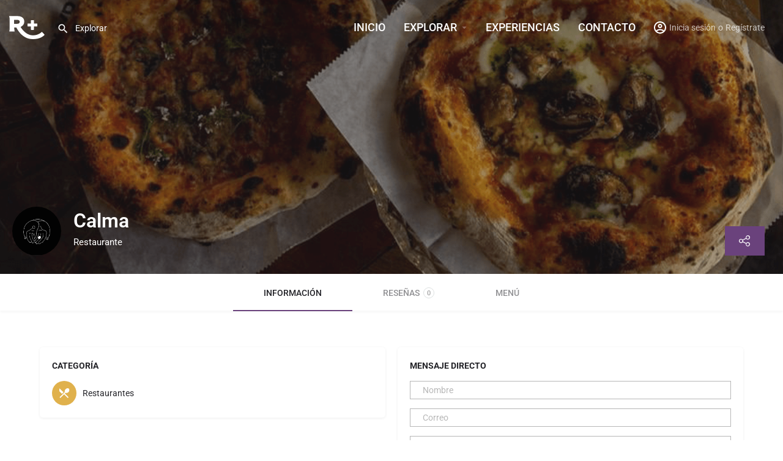

--- FILE ---
content_type: text/html; charset=UTF-8
request_url: https://larutavcc.com/listing/calma/
body_size: 108376
content:
<!DOCTYPE html>
<html lang="es">
<head>
	<meta charset="UTF-8" />
	<meta name="viewport" content="width=device-width, initial-scale=1.0" />
	<link rel="pingback" href="https://larutavcc.com/xmlrpc.php">

	<meta name='robots' content='index, follow, max-image-preview:large, max-snippet:-1, max-video-preview:-1' />

	<!-- This site is optimized with the Yoast SEO plugin v26.7 - https://yoast.com/wordpress/plugins/seo/ -->
	<title>Calma - La Ruta+</title>
	<link rel="canonical" href="https://larutavcc.com/listing/calma/" />
	<meta property="og:locale" content="es_MX" />
	<meta property="article:publisher" content="https://www.facebook.com/LaRutavcc" />
	<meta property="article:modified_time" content="2023-06-06T20:45:56+00:00" />
	<meta property="og:image" content="https://larutavcc.com/wp-content/uploads/2022/06/CALMA00.jpg" />
	<meta property="og:image:width" content="1200" />
	<meta property="og:image:height" content="600" />
	<meta property="og:image:type" content="image/jpeg" />
	<meta name="twitter:card" content="summary_large_image" />
	<meta name="twitter:site" content="@LaRuta_vcc" />
	<script type="application/ld+json" class="yoast-schema-graph">{"@context":"https://schema.org","@graph":[{"@type":"WebPage","@id":"https://larutavcc.com/listing/calma/","url":"https://larutavcc.com/listing/calma/","name":"Calma - La Ruta+","isPartOf":{"@id":"https://larutavcc.com/#website"},"datePublished":"2022-06-02T22:51:45+00:00","dateModified":"2023-06-06T20:45:56+00:00","breadcrumb":{"@id":"https://larutavcc.com/listing/calma/#breadcrumb"},"inLanguage":"es","potentialAction":[{"@type":"ReadAction","target":["https://larutavcc.com/listing/calma/"]}]},{"@type":"BreadcrumbList","@id":"https://larutavcc.com/listing/calma/#breadcrumb","itemListElement":[{"@type":"ListItem","position":1,"name":"Inicio","item":"https://larutavcc.com/"},{"@type":"ListItem","position":2,"name":"Listas","item":"https://larutavcc.com/listings/"},{"@type":"ListItem","position":3,"name":"Calma"}]},{"@type":"WebSite","@id":"https://larutavcc.com/#website","url":"https://larutavcc.com/","name":"La Ruta","description":"La Ruta+ : Guía gastronómica, descubre DÓNDE IR, QUÉ HACER y DÓNDE QUEDARTE en la Ruta del Vino y Ensenada.","publisher":{"@id":"https://larutavcc.com/#organization"},"potentialAction":[{"@type":"SearchAction","target":{"@type":"EntryPoint","urlTemplate":"https://larutavcc.com/?s={search_term_string}"},"query-input":{"@type":"PropertyValueSpecification","valueRequired":true,"valueName":"search_term_string"}}],"inLanguage":"es"},{"@type":"Organization","@id":"https://larutavcc.com/#organization","name":"La Ruta vcc+","url":"https://larutavcc.com/","logo":{"@type":"ImageObject","inLanguage":"es","@id":"https://larutavcc.com/#/schema/logo/image/","url":"https://larutavcc.com/wp-content/uploads/2022/05/LOGO.png","contentUrl":"https://larutavcc.com/wp-content/uploads/2022/05/LOGO.png","width":800,"height":795,"caption":"La Ruta vcc+"},"image":{"@id":"https://larutavcc.com/#/schema/logo/image/"},"sameAs":["https://www.facebook.com/LaRutavcc","https://x.com/LaRuta_vcc","https://www.instagram.com/larutavcc/","https://www.threads.net/@larutavcc"]}]}</script>
	<!-- / Yoast SEO plugin. -->


<link rel='dns-prefetch' href='//www.googletagmanager.com' />
<link rel='dns-prefetch' href='//maps.googleapis.com' />
<link rel='dns-prefetch' href='//cdnjs.cloudflare.com' />
<link rel='dns-prefetch' href='//fonts.bunny.net' />
<link rel='dns-prefetch' href='//fonts.googleapis.com' />
<link rel="alternate" title="oEmbed (JSON)" type="application/json+oembed" href="https://larutavcc.com/wp-json/oembed/1.0/embed?url=https%3A%2F%2Flarutavcc.com%2Flisting%2Fcalma%2F" />
<link rel="alternate" title="oEmbed (XML)" type="text/xml+oembed" href="https://larutavcc.com/wp-json/oembed/1.0/embed?url=https%3A%2F%2Flarutavcc.com%2Flisting%2Fcalma%2F&#038;format=xml" />
<meta property="og:title" content="Calma" />
<meta property="og:url" content="https://larutavcc.com/listing/calma/" />
<meta property="og:site_name" content="La Ruta+" />
<meta property="og:type" content="profile" />
<meta property="og:description" content="Restaurante" />
<meta property="og:image" content="https://larutavcc.com/wp-content/uploads/2022/06/CALMA00.jpg" />
<style id='wp-img-auto-sizes-contain-inline-css' type='text/css'>
img:is([sizes=auto i],[sizes^="auto," i]){contain-intrinsic-size:3000px 1500px}
/*# sourceURL=wp-img-auto-sizes-contain-inline-css */
</style>
<style id='cf-frontend-style-inline-css' type='text/css'>
@font-face {
	font-family: 'DIN';
	font-weight: 400;
	font-display: auto;
	font-fallback: Arial, sans-serif;
	src: url('https://larutavcc.com/wp-content/uploads/2021/10/DIN.woff2') format('woff2'),
		url('https://larutavcc.com/wp-content/uploads/2021/10/DIN.woff') format('woff');
}
@font-face {
	font-family: 'DIN';
	font-weight: 500;
	font-display: auto;
	font-fallback: Arial, sans-serif;
	src: url('https://larutavcc.com/wp-content/uploads/2021/10/DIN-Medium.woff2') format('woff2'),
		url('https://larutavcc.com/wp-content/uploads/2021/10/DIN-Medium.woff') format('woff');
}
@font-face {
	font-family: 'DIN';
	font-weight: 600;
	font-display: auto;
	font-fallback: Arial, sans-serif;
	src: url('https://larutavcc.com/wp-content/uploads/2021/10/DINMediumAlternate.woff2') format('woff2'),
		url('https://larutavcc.com/wp-content/uploads/2021/10/DINMediumAlternate.woff') format('woff');
}
@font-face {
	font-family: 'DIN';
	font-weight: 700;
	font-display: auto;
	font-fallback: Arial, sans-serif;
	src: url('https://larutavcc.com/wp-content/uploads/2021/10/DIN-Bold.woff2') format('woff2'),
		url('https://larutavcc.com/wp-content/uploads/2021/10/DIN-Bold.woff') format('woff');
}
@font-face {
	font-family: 'DIN';
	font-weight: 800;
	font-display: auto;
	font-fallback: Arial, sans-serif;
	src: url('https://larutavcc.com/wp-content/uploads/2021/10/DIN-Black.woff2') format('woff2'),
		url('https://larutavcc.com/wp-content/uploads/2021/10/DIN-Black.woff') format('woff');
}
/*# sourceURL=cf-frontend-style-inline-css */
</style>
<link rel='preload stylesheet' as='style' onload="this.onload=null;this.rel='stylesheet'" id='wp-block-library-css' href='https://larutavcc.com/wp-includes/css/dist/block-library/style.min.css?ver=6.9' type='text/css' media='all' />
<style id='classic-theme-styles-inline-css' type='text/css'>
/*! This file is auto-generated */
.wp-block-button__link{color:#fff;background-color:#32373c;border-radius:9999px;box-shadow:none;text-decoration:none;padding:calc(.667em + 2px) calc(1.333em + 2px);font-size:1.125em}.wp-block-file__button{background:#32373c;color:#fff;text-decoration:none}
/*# sourceURL=/wp-includes/css/classic-themes.min.css */
</style>
<style id='global-styles-inline-css' type='text/css'>
:root{--wp--preset--aspect-ratio--square: 1;--wp--preset--aspect-ratio--4-3: 4/3;--wp--preset--aspect-ratio--3-4: 3/4;--wp--preset--aspect-ratio--3-2: 3/2;--wp--preset--aspect-ratio--2-3: 2/3;--wp--preset--aspect-ratio--16-9: 16/9;--wp--preset--aspect-ratio--9-16: 9/16;--wp--preset--color--black: #000000;--wp--preset--color--cyan-bluish-gray: #abb8c3;--wp--preset--color--white: #ffffff;--wp--preset--color--pale-pink: #f78da7;--wp--preset--color--vivid-red: #cf2e2e;--wp--preset--color--luminous-vivid-orange: #ff6900;--wp--preset--color--luminous-vivid-amber: #fcb900;--wp--preset--color--light-green-cyan: #7bdcb5;--wp--preset--color--vivid-green-cyan: #00d084;--wp--preset--color--pale-cyan-blue: #8ed1fc;--wp--preset--color--vivid-cyan-blue: #0693e3;--wp--preset--color--vivid-purple: #9b51e0;--wp--preset--gradient--vivid-cyan-blue-to-vivid-purple: linear-gradient(135deg,rgb(6,147,227) 0%,rgb(155,81,224) 100%);--wp--preset--gradient--light-green-cyan-to-vivid-green-cyan: linear-gradient(135deg,rgb(122,220,180) 0%,rgb(0,208,130) 100%);--wp--preset--gradient--luminous-vivid-amber-to-luminous-vivid-orange: linear-gradient(135deg,rgb(252,185,0) 0%,rgb(255,105,0) 100%);--wp--preset--gradient--luminous-vivid-orange-to-vivid-red: linear-gradient(135deg,rgb(255,105,0) 0%,rgb(207,46,46) 100%);--wp--preset--gradient--very-light-gray-to-cyan-bluish-gray: linear-gradient(135deg,rgb(238,238,238) 0%,rgb(169,184,195) 100%);--wp--preset--gradient--cool-to-warm-spectrum: linear-gradient(135deg,rgb(74,234,220) 0%,rgb(151,120,209) 20%,rgb(207,42,186) 40%,rgb(238,44,130) 60%,rgb(251,105,98) 80%,rgb(254,248,76) 100%);--wp--preset--gradient--blush-light-purple: linear-gradient(135deg,rgb(255,206,236) 0%,rgb(152,150,240) 100%);--wp--preset--gradient--blush-bordeaux: linear-gradient(135deg,rgb(254,205,165) 0%,rgb(254,45,45) 50%,rgb(107,0,62) 100%);--wp--preset--gradient--luminous-dusk: linear-gradient(135deg,rgb(255,203,112) 0%,rgb(199,81,192) 50%,rgb(65,88,208) 100%);--wp--preset--gradient--pale-ocean: linear-gradient(135deg,rgb(255,245,203) 0%,rgb(182,227,212) 50%,rgb(51,167,181) 100%);--wp--preset--gradient--electric-grass: linear-gradient(135deg,rgb(202,248,128) 0%,rgb(113,206,126) 100%);--wp--preset--gradient--midnight: linear-gradient(135deg,rgb(2,3,129) 0%,rgb(40,116,252) 100%);--wp--preset--font-size--small: 13px;--wp--preset--font-size--medium: 20px;--wp--preset--font-size--large: 36px;--wp--preset--font-size--x-large: 42px;--wp--preset--spacing--20: 0.44rem;--wp--preset--spacing--30: 0.67rem;--wp--preset--spacing--40: 1rem;--wp--preset--spacing--50: 1.5rem;--wp--preset--spacing--60: 2.25rem;--wp--preset--spacing--70: 3.38rem;--wp--preset--spacing--80: 5.06rem;--wp--preset--shadow--natural: 6px 6px 9px rgba(0, 0, 0, 0.2);--wp--preset--shadow--deep: 12px 12px 50px rgba(0, 0, 0, 0.4);--wp--preset--shadow--sharp: 6px 6px 0px rgba(0, 0, 0, 0.2);--wp--preset--shadow--outlined: 6px 6px 0px -3px rgb(255, 255, 255), 6px 6px rgb(0, 0, 0);--wp--preset--shadow--crisp: 6px 6px 0px rgb(0, 0, 0);}:where(.is-layout-flex){gap: 0.5em;}:where(.is-layout-grid){gap: 0.5em;}body .is-layout-flex{display: flex;}.is-layout-flex{flex-wrap: wrap;align-items: center;}.is-layout-flex > :is(*, div){margin: 0;}body .is-layout-grid{display: grid;}.is-layout-grid > :is(*, div){margin: 0;}:where(.wp-block-columns.is-layout-flex){gap: 2em;}:where(.wp-block-columns.is-layout-grid){gap: 2em;}:where(.wp-block-post-template.is-layout-flex){gap: 1.25em;}:where(.wp-block-post-template.is-layout-grid){gap: 1.25em;}.has-black-color{color: var(--wp--preset--color--black) !important;}.has-cyan-bluish-gray-color{color: var(--wp--preset--color--cyan-bluish-gray) !important;}.has-white-color{color: var(--wp--preset--color--white) !important;}.has-pale-pink-color{color: var(--wp--preset--color--pale-pink) !important;}.has-vivid-red-color{color: var(--wp--preset--color--vivid-red) !important;}.has-luminous-vivid-orange-color{color: var(--wp--preset--color--luminous-vivid-orange) !important;}.has-luminous-vivid-amber-color{color: var(--wp--preset--color--luminous-vivid-amber) !important;}.has-light-green-cyan-color{color: var(--wp--preset--color--light-green-cyan) !important;}.has-vivid-green-cyan-color{color: var(--wp--preset--color--vivid-green-cyan) !important;}.has-pale-cyan-blue-color{color: var(--wp--preset--color--pale-cyan-blue) !important;}.has-vivid-cyan-blue-color{color: var(--wp--preset--color--vivid-cyan-blue) !important;}.has-vivid-purple-color{color: var(--wp--preset--color--vivid-purple) !important;}.has-black-background-color{background-color: var(--wp--preset--color--black) !important;}.has-cyan-bluish-gray-background-color{background-color: var(--wp--preset--color--cyan-bluish-gray) !important;}.has-white-background-color{background-color: var(--wp--preset--color--white) !important;}.has-pale-pink-background-color{background-color: var(--wp--preset--color--pale-pink) !important;}.has-vivid-red-background-color{background-color: var(--wp--preset--color--vivid-red) !important;}.has-luminous-vivid-orange-background-color{background-color: var(--wp--preset--color--luminous-vivid-orange) !important;}.has-luminous-vivid-amber-background-color{background-color: var(--wp--preset--color--luminous-vivid-amber) !important;}.has-light-green-cyan-background-color{background-color: var(--wp--preset--color--light-green-cyan) !important;}.has-vivid-green-cyan-background-color{background-color: var(--wp--preset--color--vivid-green-cyan) !important;}.has-pale-cyan-blue-background-color{background-color: var(--wp--preset--color--pale-cyan-blue) !important;}.has-vivid-cyan-blue-background-color{background-color: var(--wp--preset--color--vivid-cyan-blue) !important;}.has-vivid-purple-background-color{background-color: var(--wp--preset--color--vivid-purple) !important;}.has-black-border-color{border-color: var(--wp--preset--color--black) !important;}.has-cyan-bluish-gray-border-color{border-color: var(--wp--preset--color--cyan-bluish-gray) !important;}.has-white-border-color{border-color: var(--wp--preset--color--white) !important;}.has-pale-pink-border-color{border-color: var(--wp--preset--color--pale-pink) !important;}.has-vivid-red-border-color{border-color: var(--wp--preset--color--vivid-red) !important;}.has-luminous-vivid-orange-border-color{border-color: var(--wp--preset--color--luminous-vivid-orange) !important;}.has-luminous-vivid-amber-border-color{border-color: var(--wp--preset--color--luminous-vivid-amber) !important;}.has-light-green-cyan-border-color{border-color: var(--wp--preset--color--light-green-cyan) !important;}.has-vivid-green-cyan-border-color{border-color: var(--wp--preset--color--vivid-green-cyan) !important;}.has-pale-cyan-blue-border-color{border-color: var(--wp--preset--color--pale-cyan-blue) !important;}.has-vivid-cyan-blue-border-color{border-color: var(--wp--preset--color--vivid-cyan-blue) !important;}.has-vivid-purple-border-color{border-color: var(--wp--preset--color--vivid-purple) !important;}.has-vivid-cyan-blue-to-vivid-purple-gradient-background{background: var(--wp--preset--gradient--vivid-cyan-blue-to-vivid-purple) !important;}.has-light-green-cyan-to-vivid-green-cyan-gradient-background{background: var(--wp--preset--gradient--light-green-cyan-to-vivid-green-cyan) !important;}.has-luminous-vivid-amber-to-luminous-vivid-orange-gradient-background{background: var(--wp--preset--gradient--luminous-vivid-amber-to-luminous-vivid-orange) !important;}.has-luminous-vivid-orange-to-vivid-red-gradient-background{background: var(--wp--preset--gradient--luminous-vivid-orange-to-vivid-red) !important;}.has-very-light-gray-to-cyan-bluish-gray-gradient-background{background: var(--wp--preset--gradient--very-light-gray-to-cyan-bluish-gray) !important;}.has-cool-to-warm-spectrum-gradient-background{background: var(--wp--preset--gradient--cool-to-warm-spectrum) !important;}.has-blush-light-purple-gradient-background{background: var(--wp--preset--gradient--blush-light-purple) !important;}.has-blush-bordeaux-gradient-background{background: var(--wp--preset--gradient--blush-bordeaux) !important;}.has-luminous-dusk-gradient-background{background: var(--wp--preset--gradient--luminous-dusk) !important;}.has-pale-ocean-gradient-background{background: var(--wp--preset--gradient--pale-ocean) !important;}.has-electric-grass-gradient-background{background: var(--wp--preset--gradient--electric-grass) !important;}.has-midnight-gradient-background{background: var(--wp--preset--gradient--midnight) !important;}.has-small-font-size{font-size: var(--wp--preset--font-size--small) !important;}.has-medium-font-size{font-size: var(--wp--preset--font-size--medium) !important;}.has-large-font-size{font-size: var(--wp--preset--font-size--large) !important;}.has-x-large-font-size{font-size: var(--wp--preset--font-size--x-large) !important;}
:where(.wp-block-post-template.is-layout-flex){gap: 1.25em;}:where(.wp-block-post-template.is-layout-grid){gap: 1.25em;}
:where(.wp-block-term-template.is-layout-flex){gap: 1.25em;}:where(.wp-block-term-template.is-layout-grid){gap: 1.25em;}
:where(.wp-block-columns.is-layout-flex){gap: 2em;}:where(.wp-block-columns.is-layout-grid){gap: 2em;}
:root :where(.wp-block-pullquote){font-size: 1.5em;line-height: 1.6;}
/*# sourceURL=global-styles-inline-css */
</style>
<link rel='stylesheet' id='contact-form-7-css' href='https://larutavcc.com/wp-content/plugins/contact-form-7/includes/css/styles.css?ver=6.1.4' type='text/css' media='all' />
<link rel='stylesheet' id='wpa-css-css' href='https://larutavcc.com/wp-content/plugins/honeypot/includes/css/wpa.css?ver=2.3.04' type='text/css' media='all' />
<link rel='stylesheet' id='woocommerce-layout-css' href='https://larutavcc.com/wp-content/plugins/woocommerce/assets/css/woocommerce-layout.css?ver=10.4.3' type='text/css' media='all' />
<link rel='stylesheet' id='woocommerce-smallscreen-css' href='https://larutavcc.com/wp-content/plugins/woocommerce/assets/css/woocommerce-smallscreen.css?ver=10.4.3' type='text/css' media='only screen and (max-width: 768px)' />
<link rel='stylesheet' id='woocommerce-general-css' href='https://larutavcc.com/wp-content/plugins/woocommerce/assets/css/woocommerce.css?ver=10.4.3' type='text/css' media='all' />
<style id='woocommerce-inline-inline-css' type='text/css'>
.woocommerce form .form-row .required { visibility: visible; }
/*# sourceURL=woocommerce-inline-inline-css */
</style>
<link rel='stylesheet' id='elementor-icons-css' href='https://larutavcc.com/wp-content/plugins/elementor/assets/lib/eicons/css/elementor-icons.min.css?ver=5.45.0' type='text/css' media='all' />
<link rel='stylesheet' id='elementor-frontend-css' href='https://larutavcc.com/wp-content/plugins/elementor/assets/css/frontend.min.css?ver=3.34.1' type='text/css' media='all' />
<style id='elementor-frontend-inline-css' type='text/css'>
.elementor-kit-7{--e-global-color-primary:#6EC1E4;--e-global-color-secondary:#54595F;--e-global-color-text:#7A7A7A;--e-global-color-accent:#61CE70;--e-global-typography-primary-font-family:"Roboto";--e-global-typography-primary-font-weight:600;--e-global-typography-secondary-font-family:"Roboto Slab";--e-global-typography-secondary-font-weight:400;--e-global-typography-text-font-family:"Roboto";--e-global-typography-text-font-weight:400;--e-global-typography-accent-font-family:"Roboto";--e-global-typography-accent-font-weight:500;--e-global-typography-6b9aef4-font-family:"Roboto";--e-global-typography-6b9aef4-font-size:22px;--e-global-typography-6b9aef4-font-weight:500;--e-global-typography-6b9aef4-line-height:24px;--e-global-typography-a2b4270-font-family:"Roboto";--e-global-typography-a2b4270-font-size:14px;--e-global-typography-a2b4270-font-weight:300;--e-global-typography-a2b4270-line-height:18px;}.elementor-section.elementor-section-boxed > .elementor-container{max-width:1140px;}.e-con{--container-max-width:1140px;}.elementor-widget:not(:last-child){margin-block-end:20px;}.elementor-element{--widgets-spacing:20px 20px;--widgets-spacing-row:20px;--widgets-spacing-column:20px;}{}h1.entry-title{display:var(--page-title-display);}@media(max-width:1024px){.elementor-section.elementor-section-boxed > .elementor-container{max-width:1024px;}.e-con{--container-max-width:1024px;}}@media(max-width:767px){.elementor-section.elementor-section-boxed > .elementor-container{max-width:767px;}.e-con{--container-max-width:767px;}}
/*# sourceURL=elementor-frontend-inline-css */
</style>
<link rel='stylesheet' id='font-awesome-5-all-css' href='https://larutavcc.com/wp-content/plugins/elementor/assets/lib/font-awesome/css/all.min.css?ver=3.34.1' type='text/css' media='all' />
<link rel='stylesheet' id='font-awesome-4-shim-css' href='https://larutavcc.com/wp-content/plugins/elementor/assets/lib/font-awesome/css/v4-shims.min.css?ver=3.34.1' type='text/css' media='all' />
<link rel='stylesheet' id='sab-font-css' href='https://fonts.bunny.net/css?family=Roboto:400,700,400italic,700italic&#038;subset=latin-ext' type='text/css' media='all' />
<link rel='stylesheet' id='mylisting-google-maps-css' href='https://larutavcc.com/wp-content/themes/my-listing/assets/dist/maps/google-maps/google-maps.css?ver=2.11.4' type='text/css' media='all' />
<link rel='stylesheet' id='mylisting-icons-css' href='https://larutavcc.com/wp-content/themes/my-listing/assets/dist/icons.css?ver=2.11.4' type='text/css' media='all' />
<link rel='stylesheet' id='mylisting-material-icons-css' href='https://fonts.googleapis.com/icon?family=Material+Icons&#038;display=swap&#038;ver=6.9' type='text/css' media='all' />
<link rel='stylesheet' id='mylisting-select2-css' href='https://larutavcc.com/wp-content/themes/my-listing/assets/vendor/select2/select2.css?ver=4.0.13' type='text/css' media='all' />
<link rel='stylesheet' id='mylisting-vendor-css' href='https://larutavcc.com/wp-content/themes/my-listing/assets/dist/vendor.css?ver=2.11.4' type='text/css' media='all' />
<link rel='stylesheet' id='mylisting-frontend-css' href='https://larutavcc.com/wp-content/themes/my-listing/assets/dist/frontend.css?ver=2.11.4' type='text/css' media='all' />
<link rel='stylesheet' id='ml-max-w-1200-css' href='https://larutavcc.com/wp-content/themes/my-listing/assets/dist/max-width-1200.css?ver=2.11.4' type='text/css' media='(max-width: 1200px)' />
<link rel='stylesheet' id='ml-max-w-992-css' href='https://larutavcc.com/wp-content/themes/my-listing/assets/dist/max-width-992.css?ver=2.11.4' type='text/css' media='(max-width: 992px)' />
<link rel='stylesheet' id='ml-max-w-768-css' href='https://larutavcc.com/wp-content/themes/my-listing/assets/dist/max-width-768.css?ver=2.11.4' type='text/css' media='(max-width: 768px)' />
<link rel='stylesheet' id='ml-max-w-600-css' href='https://larutavcc.com/wp-content/themes/my-listing/assets/dist/max-width-600.css?ver=2.11.4' type='text/css' media='(max-width: 600px)' />
<link rel='stylesheet' id='ml-max-w-480-css' href='https://larutavcc.com/wp-content/themes/my-listing/assets/dist/max-width-480.css?ver=2.11.4' type='text/css' media='(max-width: 480px)' />
<link rel='stylesheet' id='ml-max-w-320-css' href='https://larutavcc.com/wp-content/themes/my-listing/assets/dist/max-width-320.css?ver=2.11.4' type='text/css' media='(max-width: 320px)' />
<link rel='stylesheet' id='ml-min-w-993-css' href='https://larutavcc.com/wp-content/themes/my-listing/assets/dist/min-width-993.css?ver=2.11.4' type='text/css' media='(min-width: 993px)' />
<link rel='stylesheet' id='ml-min-w-1201-css' href='https://larutavcc.com/wp-content/themes/my-listing/assets/dist/min-width-1201.css?ver=2.11.4' type='text/css' media='(min-width: 1201px)' />
<link rel='stylesheet' id='mylisting-single-listing-css' href='https://larutavcc.com/wp-content/themes/my-listing/assets/dist/single-listing.css?ver=2.11.4' type='text/css' media='all' />
<link rel='stylesheet' id='wc-general-style-css' href='https://larutavcc.com/wp-content/themes/my-listing/assets/dist/wc-general-style.css?ver=2.11.4' type='text/css' media='all' />
<link rel='stylesheet' id='theme-styles-default-css' href='https://larutavcc.com/wp-content/themes/my-listing/style.css?ver=6.9' type='text/css' media='all' />
<style id='theme-styles-default-inline-css' type='text/css'>
:root{}
/*# sourceURL=theme-styles-default-inline-css */
</style>
<link rel='stylesheet' id='custom-layouts-styles-css' href='https://larutavcc.com/wp-content/uploads/custom-layouts/style.css?ver=21' type='text/css' media='all' />
<link rel='stylesheet' id='child-style-css' href='https://larutavcc.com/wp-content/themes/my-listing-child/style.css?ver=6.9' type='text/css' media='all' />
<link rel='stylesheet' id='mylisting-dynamic-styles-css' href='https://larutavcc.com/wp-content/uploads/mylisting-dynamic-styles.css?ver=1725587970' type='text/css' media='all' />
<link rel='stylesheet' id='elementor-gf-local-roboto-css' href='https://larutavcc.com/wp-content/uploads/elementor/google-fonts/css/roboto.css?ver=1742301201' type='text/css' media='all' />
<link rel='stylesheet' id='elementor-gf-local-robotoslab-css' href='https://larutavcc.com/wp-content/uploads/elementor/google-fonts/css/robotoslab.css?ver=1742301202' type='text/css' media='all' />
<script type="text/javascript" src="https://larutavcc.com/wp-includes/js/jquery/jquery.min.js?ver=3.7.1" id="jquery-core-js"></script>
<script type="text/javascript" src="https://larutavcc.com/wp-includes/js/jquery/jquery-migrate.min.js?ver=3.4.1" id="jquery-migrate-js"></script>
<script type="text/javascript" id="BENrueeg_RUE-not_file_js-js-extra">
/* <![CDATA[ */
var BENrueeg_RUE_js_Params = {"is_field_name_removed":""};
//# sourceURL=BENrueeg_RUE-not_file_js-js-extra
/* ]]> */
</script>
<script type="text/javascript" src="https://larutavcc.com/wp-content/plugins/woocommerce/assets/js/jquery-blockui/jquery.blockUI.min.js?ver=2.7.0-wc.10.4.3" id="wc-jquery-blockui-js" defer="defer" data-wp-strategy="defer"></script>
<script type="text/javascript" id="wc-add-to-cart-js-extra">
/* <![CDATA[ */
var wc_add_to_cart_params = {"ajax_url":"/wp-admin/admin-ajax.php","wc_ajax_url":"/?wc-ajax=%%endpoint%%","i18n_view_cart":"Ver carrito","cart_url":"https://larutavcc.com/cart/","is_cart":"","cart_redirect_after_add":"no"};
//# sourceURL=wc-add-to-cart-js-extra
/* ]]> */
</script>
<script type="text/javascript" src="https://larutavcc.com/wp-content/plugins/woocommerce/assets/js/frontend/add-to-cart.min.js?ver=10.4.3" id="wc-add-to-cart-js" defer="defer" data-wp-strategy="defer"></script>
<script type="text/javascript" src="https://larutavcc.com/wp-content/plugins/woocommerce/assets/js/js-cookie/js.cookie.min.js?ver=2.1.4-wc.10.4.3" id="wc-js-cookie-js" defer="defer" data-wp-strategy="defer"></script>
<script type="text/javascript" id="woocommerce-js-extra">
/* <![CDATA[ */
var woocommerce_params = {"ajax_url":"/wp-admin/admin-ajax.php","wc_ajax_url":"/?wc-ajax=%%endpoint%%","i18n_password_show":"Show password","i18n_password_hide":"Hide password"};
//# sourceURL=woocommerce-js-extra
/* ]]> */
</script>
<script type="text/javascript" src="https://larutavcc.com/wp-content/plugins/woocommerce/assets/js/frontend/woocommerce.min.js?ver=10.4.3" id="woocommerce-js" defer="defer" data-wp-strategy="defer"></script>
<script type="text/javascript" src="https://larutavcc.com/wp-content/plugins/elementor/assets/lib/font-awesome/js/v4-shims.min.js?ver=3.34.1" id="font-awesome-4-shim-js"></script>

<!-- Google tag (gtag.js) snippet added by Site Kit -->
<!-- Fragmento de código de Google Analytics añadido por Site Kit -->
<script type="text/javascript" src="https://www.googletagmanager.com/gtag/js?id=G-0F0MY3QM08" id="google_gtagjs-js" async></script>
<script type="text/javascript" id="google_gtagjs-js-after">
/* <![CDATA[ */
window.dataLayer = window.dataLayer || [];function gtag(){dataLayer.push(arguments);}
gtag("set","linker",{"domains":["larutavcc.com"]});
gtag("js", new Date());
gtag("set", "developer_id.dZTNiMT", true);
gtag("config", "G-0F0MY3QM08");
//# sourceURL=google_gtagjs-js-after
/* ]]> */
</script>
<link rel="https://api.w.org/" href="https://larutavcc.com/wp-json/" /><link rel="EditURI" type="application/rsd+xml" title="RSD" href="https://larutavcc.com/xmlrpc.php?rsd" />
<meta name="generator" content="WordPress 6.9" />
<meta name="generator" content="WooCommerce 10.4.3" />
<link rel='shortlink' href='https://larutavcc.com/?p=7129' />
	<link rel="preconnect" href="https://fonts.googleapis.com">
	<link rel="preconnect" href="https://fonts.gstatic.com">
	<link href='https://fonts.googleapis.com/css2?display=swap&family=Poppins' rel='stylesheet'><meta name="generator" content="Site Kit by Google 1.170.0" /><script type="text/javascript">var MyListing = {"Helpers":{},"Handlers":{},"MapConfig":{"ClusterSize":35,"AccessToken":"AIzaSyC84fLNA-fdtqrBxnm1VfRpkJhdJt_wCxU","Language":"default","TypeRestrictions":"geocode","CountryRestrictions":[],"CustomSkins":{}}};</script><script type="text/javascript">var CASE27 = {"ajax_url":"https:\/\/larutavcc.com\/wp-admin\/admin-ajax.php","login_url":"https:\/\/larutavcc.com\/mi-cuenta\/","register_url":"https:\/\/larutavcc.com\/mi-cuenta\/?register","mylisting_ajax_url":"\/?mylisting-ajax=1","theme_folder":"https:\/\/larutavcc.com\/wp-content\/themes\/my-listing","theme_version":"2.11.4","env":"production","ajax_nonce":"3785718d44","l10n":{"selectOption":"Ordenar por","errorLoading":"Los resultados no pudieron cargarse.","removeAllItems":"Quitar todos","loadingMore":"Loading more results\u2026","noResults":"No se encontraron resultados.","searching":"Buscando...","datepicker":{"format":"DD MMMM, YY","timeFormat":"h:mm A","dateTimeFormat":"DD MMMM, YY, h:mm A","timePicker24Hour":false,"firstDay":1,"applyLabel":"Aplicar","cancelLabel":"Cancelar","customRangeLabel":"Rango custom","daysOfWeek":["Do","Lu","Ma","Mi","Ju","Vi","Sa"],"monthNames":["Enero","Febrero","Marzo","Abril","Mayo","Junio","Julio","Agosto","Septiembre","Octubre","Noviembre","Diciembre"]},"irreversible_action":"This is an irreversible action. Proceed anyway?","delete_listing_confirm":"Are you sure you want to delete this listing?","copied_to_clipboard":"Copied!","nearby_listings_location_required":"Ingresa una locaci\u00f3n para encontrar listas cercanas.","nearby_listings_retrieving_location":"Recuperando locaci\u00f3n","nearby_listings_searching":"Buscando listas cercanas...","geolocation_failed":"You must enable location to use this feature.","something_went_wrong":"Something went wrong.","all_in_category":"En \"%s\"","invalid_file_type":"Invalid file type. Accepted types:","file_limit_exceeded":"You have exceeded the file upload limit (%d).","file_size_limit":"This attachement (%s) exceeds upload size limit (%d)."},"woocommerce":[],"map_provider":"google-maps","google_btn_local":"es_MX","caption1":"false","caption2":"false","js_field_html_img":"<div class=\"uploaded-file uploaded-image review-gallery-image job-manager-uploaded-file\">\t<span class=\"uploaded-file-preview\">\t\t\t\t\t<span class=\"job-manager-uploaded-file-preview\">\t\t\t\t<img alt=\"Uploaded file\" src=\"\">\t\t\t<\/span>\t\t\t\t<a href=\"#\" class=\"remove-uploaded-file review-gallery-image-remove job-manager-remove-uploaded-file\"><i class=\"mi delete\"><\/i><\/a>\t<\/span>\t<input type=\"hidden\" class=\"input-text\" name=\"\" value=\"b64:\"><\/div>","js_field_html":"<div class=\"uploaded-file  review-gallery-image job-manager-uploaded-file\">\t<span class=\"uploaded-file-preview\">\t\t\t\t\t<span class=\"job-manager-uploaded-file-name\">\t\t\t\t<i class=\"mi insert_drive_file uploaded-file-icon\"><\/i>\t\t\t\t<code><\/code>\t\t\t<\/span>\t\t\t\t<a href=\"#\" class=\"remove-uploaded-file review-gallery-image-remove job-manager-remove-uploaded-file\"><i class=\"mi delete\"><\/i><\/a>\t<\/span>\t<input type=\"hidden\" class=\"input-text\" name=\"\" value=\"b64:\"><\/div>"};</script>	<noscript><style>.woocommerce-product-gallery{ opacity: 1 !important; }</style></noscript>
	<meta name="generator" content="Elementor 3.34.1; features: additional_custom_breakpoints; settings: css_print_method-internal, google_font-enabled, font_display-auto">
<style type="text/css">.recentcomments a{display:inline !important;padding:0 !important;margin:0 !important;}</style>			<style>
				.e-con.e-parent:nth-of-type(n+4):not(.e-lazyloaded):not(.e-no-lazyload),
				.e-con.e-parent:nth-of-type(n+4):not(.e-lazyloaded):not(.e-no-lazyload) * {
					background-image: none !important;
				}
				@media screen and (max-height: 1024px) {
					.e-con.e-parent:nth-of-type(n+3):not(.e-lazyloaded):not(.e-no-lazyload),
					.e-con.e-parent:nth-of-type(n+3):not(.e-lazyloaded):not(.e-no-lazyload) * {
						background-image: none !important;
					}
				}
				@media screen and (max-height: 640px) {
					.e-con.e-parent:nth-of-type(n+2):not(.e-lazyloaded):not(.e-no-lazyload),
					.e-con.e-parent:nth-of-type(n+2):not(.e-lazyloaded):not(.e-no-lazyload) * {
						background-image: none !important;
					}
				}
			</style>
			<style type="text/css" id="custom-background-css">
body.custom-background { background-color: #ffffff; }
</style>
	<style type="text/css">.saboxplugin-wrap{-webkit-box-sizing:border-box;-moz-box-sizing:border-box;-ms-box-sizing:border-box;box-sizing:border-box;border:1px solid #eee;width:100%;clear:both;display:block;overflow:hidden;word-wrap:break-word;position:relative}.saboxplugin-wrap .saboxplugin-gravatar{float:left;padding:0 20px 20px 20px}.saboxplugin-wrap .saboxplugin-gravatar img{max-width:100px;height:auto;border-radius:0;}.saboxplugin-wrap .saboxplugin-authorname{font-size:18px;line-height:1;margin:20px 0 0 20px;display:block}.saboxplugin-wrap .saboxplugin-authorname a{text-decoration:none}.saboxplugin-wrap .saboxplugin-authorname a:focus{outline:0}.saboxplugin-wrap .saboxplugin-desc{display:block;margin:5px 20px}.saboxplugin-wrap .saboxplugin-desc a{text-decoration:underline}.saboxplugin-wrap .saboxplugin-desc p{margin:5px 0 12px}.saboxplugin-wrap .saboxplugin-web{margin:0 20px 15px;text-align:left}.saboxplugin-wrap .sab-web-position{text-align:right}.saboxplugin-wrap .saboxplugin-web a{color:#ccc;text-decoration:none}.saboxplugin-wrap .saboxplugin-socials{position:relative;display:block;background:#fcfcfc;padding:5px;border-top:1px solid #eee}.saboxplugin-wrap .saboxplugin-socials a svg{width:20px;height:20px}.saboxplugin-wrap .saboxplugin-socials a svg .st2{fill:#fff; transform-origin:center center;}.saboxplugin-wrap .saboxplugin-socials a svg .st1{fill:rgba(0,0,0,.3)}.saboxplugin-wrap .saboxplugin-socials a:hover{opacity:.8;-webkit-transition:opacity .4s;-moz-transition:opacity .4s;-o-transition:opacity .4s;transition:opacity .4s;box-shadow:none!important;-webkit-box-shadow:none!important}.saboxplugin-wrap .saboxplugin-socials .saboxplugin-icon-color{box-shadow:none;padding:0;border:0;-webkit-transition:opacity .4s;-moz-transition:opacity .4s;-o-transition:opacity .4s;transition:opacity .4s;display:inline-block;color:#fff;font-size:0;text-decoration:inherit;margin:5px;-webkit-border-radius:0;-moz-border-radius:0;-ms-border-radius:0;-o-border-radius:0;border-radius:0;overflow:hidden}.saboxplugin-wrap .saboxplugin-socials .saboxplugin-icon-grey{text-decoration:inherit;box-shadow:none;position:relative;display:-moz-inline-stack;display:inline-block;vertical-align:middle;zoom:1;margin:10px 5px;color:#444;fill:#444}.clearfix:after,.clearfix:before{content:' ';display:table;line-height:0;clear:both}.ie7 .clearfix{zoom:1}.saboxplugin-socials.sabox-colored .saboxplugin-icon-color .sab-twitch{border-color:#38245c}.saboxplugin-socials.sabox-colored .saboxplugin-icon-color .sab-behance{border-color:#003eb0}.saboxplugin-socials.sabox-colored .saboxplugin-icon-color .sab-deviantart{border-color:#036824}.saboxplugin-socials.sabox-colored .saboxplugin-icon-color .sab-digg{border-color:#00327c}.saboxplugin-socials.sabox-colored .saboxplugin-icon-color .sab-dribbble{border-color:#ba1655}.saboxplugin-socials.sabox-colored .saboxplugin-icon-color .sab-facebook{border-color:#1e2e4f}.saboxplugin-socials.sabox-colored .saboxplugin-icon-color .sab-flickr{border-color:#003576}.saboxplugin-socials.sabox-colored .saboxplugin-icon-color .sab-github{border-color:#264874}.saboxplugin-socials.sabox-colored .saboxplugin-icon-color .sab-google{border-color:#0b51c5}.saboxplugin-socials.sabox-colored .saboxplugin-icon-color .sab-html5{border-color:#902e13}.saboxplugin-socials.sabox-colored .saboxplugin-icon-color .sab-instagram{border-color:#1630aa}.saboxplugin-socials.sabox-colored .saboxplugin-icon-color .sab-linkedin{border-color:#00344f}.saboxplugin-socials.sabox-colored .saboxplugin-icon-color .sab-pinterest{border-color:#5b040e}.saboxplugin-socials.sabox-colored .saboxplugin-icon-color .sab-reddit{border-color:#992900}.saboxplugin-socials.sabox-colored .saboxplugin-icon-color .sab-rss{border-color:#a43b0a}.saboxplugin-socials.sabox-colored .saboxplugin-icon-color .sab-sharethis{border-color:#5d8420}.saboxplugin-socials.sabox-colored .saboxplugin-icon-color .sab-soundcloud{border-color:#995200}.saboxplugin-socials.sabox-colored .saboxplugin-icon-color .sab-spotify{border-color:#0f612c}.saboxplugin-socials.sabox-colored .saboxplugin-icon-color .sab-stackoverflow{border-color:#a95009}.saboxplugin-socials.sabox-colored .saboxplugin-icon-color .sab-steam{border-color:#006388}.saboxplugin-socials.sabox-colored .saboxplugin-icon-color .sab-user_email{border-color:#b84e05}.saboxplugin-socials.sabox-colored .saboxplugin-icon-color .sab-tumblr{border-color:#10151b}.saboxplugin-socials.sabox-colored .saboxplugin-icon-color .sab-twitter{border-color:#0967a0}.saboxplugin-socials.sabox-colored .saboxplugin-icon-color .sab-vimeo{border-color:#0d7091}.saboxplugin-socials.sabox-colored .saboxplugin-icon-color .sab-windows{border-color:#003f71}.saboxplugin-socials.sabox-colored .saboxplugin-icon-color .sab-whatsapp{border-color:#003f71}.saboxplugin-socials.sabox-colored .saboxplugin-icon-color .sab-wordpress{border-color:#0f3647}.saboxplugin-socials.sabox-colored .saboxplugin-icon-color .sab-yahoo{border-color:#14002d}.saboxplugin-socials.sabox-colored .saboxplugin-icon-color .sab-youtube{border-color:#900}.saboxplugin-socials.sabox-colored .saboxplugin-icon-color .sab-xing{border-color:#000202}.saboxplugin-socials.sabox-colored .saboxplugin-icon-color .sab-mixcloud{border-color:#2475a0}.saboxplugin-socials.sabox-colored .saboxplugin-icon-color .sab-vk{border-color:#243549}.saboxplugin-socials.sabox-colored .saboxplugin-icon-color .sab-medium{border-color:#00452c}.saboxplugin-socials.sabox-colored .saboxplugin-icon-color .sab-quora{border-color:#420e00}.saboxplugin-socials.sabox-colored .saboxplugin-icon-color .sab-meetup{border-color:#9b181c}.saboxplugin-socials.sabox-colored .saboxplugin-icon-color .sab-goodreads{border-color:#000}.saboxplugin-socials.sabox-colored .saboxplugin-icon-color .sab-snapchat{border-color:#999700}.saboxplugin-socials.sabox-colored .saboxplugin-icon-color .sab-500px{border-color:#00557f}.saboxplugin-socials.sabox-colored .saboxplugin-icon-color .sab-mastodont{border-color:#185886}.sabox-plus-item{margin-bottom:20px}@media screen and (max-width:480px){.saboxplugin-wrap{text-align:center}.saboxplugin-wrap .saboxplugin-gravatar{float:none;padding:20px 0;text-align:center;margin:0 auto;display:block}.saboxplugin-wrap .saboxplugin-gravatar img{float:none;display:inline-block;display:-moz-inline-stack;vertical-align:middle;zoom:1}.saboxplugin-wrap .saboxplugin-desc{margin:0 10px 20px;text-align:center}.saboxplugin-wrap .saboxplugin-authorname{text-align:center;margin:10px 0 20px}}body .saboxplugin-authorname a,body .saboxplugin-authorname a:hover{box-shadow:none;-webkit-box-shadow:none}a.sab-profile-edit{font-size:16px!important;line-height:1!important}.sab-edit-settings a,a.sab-profile-edit{color:#0073aa!important;box-shadow:none!important;-webkit-box-shadow:none!important}.sab-edit-settings{margin-right:15px;position:absolute;right:0;z-index:2;bottom:10px;line-height:20px}.sab-edit-settings i{margin-left:5px}.saboxplugin-socials{line-height:1!important}.rtl .saboxplugin-wrap .saboxplugin-gravatar{float:right}.rtl .saboxplugin-wrap .saboxplugin-authorname{display:flex;align-items:center}.rtl .saboxplugin-wrap .saboxplugin-authorname .sab-profile-edit{margin-right:10px}.rtl .sab-edit-settings{right:auto;left:0}img.sab-custom-avatar{max-width:75px;}.saboxplugin-wrap {border-color:#dddddd;}.saboxplugin-wrap .saboxplugin-socials {border-color:#dddddd;}.saboxplugin-wrap .saboxplugin-gravatar img {-webkit-border-radius:50%;-moz-border-radius:50%;-ms-border-radius:50%;-o-border-radius:50%;border-radius:50%;}.saboxplugin-wrap .saboxplugin-gravatar img {-webkit-border-radius:50%;-moz-border-radius:50%;-ms-border-radius:50%;-o-border-radius:50%;border-radius:50%;}.saboxplugin-wrap .saboxplugin-socials{background-color:#ffffff;}.saboxplugin-wrap {background-color:#ffffff;}.saboxplugin-wrap .saboxplugin-desc p, .saboxplugin-wrap .saboxplugin-desc  {color:#828282 !important;}.saboxplugin-wrap .saboxplugin-desc a {color:#828282 !important;}.saboxplugin-wrap .saboxplugin-socials .saboxplugin-icon-grey {color:#b7b7b7; fill:#b7b7b7;}.saboxplugin-wrap .saboxplugin-authorname a,.saboxplugin-wrap .saboxplugin-authorname span {color:#3f3f3f;}.saboxplugin-wrap .saboxplugin-authorname {font-family:"Roboto";}.saboxplugin-wrap .saboxplugin-desc {font-family:Roboto;}.saboxplugin-wrap {margin-top:0px; margin-bottom:0px; padding: 0px 0px }.saboxplugin-wrap .saboxplugin-authorname {font-size:18px; line-height:25px;}.saboxplugin-wrap .saboxplugin-desc p, .saboxplugin-wrap .saboxplugin-desc {font-size:14px !important; line-height:21px !important;}.saboxplugin-wrap .saboxplugin-web {font-size:14px;}.saboxplugin-wrap .saboxplugin-socials a svg {width:18px;height:18px;}</style><link rel="icon" href="https://larutavcc.com/wp-content/uploads/2021/11/cropped-android-chrome-512x512-1-32x32.png" sizes="32x32" />
<link rel="icon" href="https://larutavcc.com/wp-content/uploads/2021/11/cropped-android-chrome-512x512-1-192x192.png" sizes="192x192" />
<link rel="apple-touch-icon" href="https://larutavcc.com/wp-content/uploads/2021/11/cropped-android-chrome-512x512-1-180x180.png" />
<meta name="msapplication-TileImage" content="https://larutavcc.com/wp-content/uploads/2021/11/cropped-android-chrome-512x512-1-270x270.png" />
	<style id="egf-frontend-styles" type="text/css">
		p {font-family: 'Poppins', sans-serif;font-style: normal;font-weight: 400;} h1 {} h2 {} h3 {} h4 {} h5 {} h6 {} 	</style>
	<style type="text/css" id="mylisting-typography"></style><style id="yellow-pencil">
/*
	The following CSS codes are created by the YellowPencil plugin.
	https://yellowpencil.waspthemes.com/
*/
, #listing_tab_informacion .sl-zindex .work-hours-block, #listing_tab_informacion .cts-side-column .slider-padding, #listing_tab_informacion .block-field-job_description .element, #listing_tab_menu_toggle, #listing_tab_detalles .block-field-job_description .element, #listing_tab_detalles .block-type-tags .element, #listing_tab_detalles .block-type-details .element, #listing_tab_detalles .cts-column-wrapper .slider-padding{display:none;}.cliente_pago #listing_tab_informacion .sl-zindex .work-hours-block, .cliente_pago #listing_tab_informacion .cts-side-column .slider-padding, .cliente_pago #listing_tab_informacion .block-field-job_description .element, .cliente_pago #listing_tab_detalles .block-field-job_description .element, .cliente_pago #listing_tab_detalles .block-type-tags .element, .cliente_pago #listing_tab_detalles .block-type-details .element, .cliente_pago #listing_tab_detalles .cts-column-wrapper .slider-padding, #listing_tab_informacion .sl-zindex .show_always .work-hours-block, #listing_tab_informacion .cts-side-column .show_always .slider-padding, #listing_tab_informacion .show_always .element{display:block;}.cliente_pago #listing_tab_menu_toggle{display:inline;}
</style></head>
<body class="wp-singular job_listing-template-default single single-job_listing postid-7129 custom-background wp-custom-logo wp-theme-my-listing wp-child-theme-my-listing-child theme-my-listing woocommerce-no-js non-logged-in my-listing single-listing type-donde-ir-ensenada cover-style-image elementor-default elementor-kit-7">

<div id="c27-site-wrapper"><div class="loader-bg main-loader site-logo-loader" style="background-color: #202125;">
	<img alt="Site logo" src="https://larutavcc.com/wp-content/uploads/2021/12/logo-nav.svg">
</div>
<link rel='stylesheet' id='mylisting-header-css' href='https://larutavcc.com/wp-content/themes/my-listing/assets/dist/header.css?ver=2.11.4' type='text/css' media='all' />

<header class="c27-main-header header header-style-default header-width-full-width header-dark-skin header-scroll-dark-skin header-scroll-hide header-fixed header-menu-right">
	<div class="header-skin"></div>
	<div class="header-container">
		<div class="header-top container-fluid">
			<div class="header-left">
			<div class="mobile-menu">
				<a aria-label="Mobile menu icon" href="#main-menu">
					<div class="mobile-menu-lines"><i class="mi menu"></i></div>
				</a>
			</div>
			<div class="logo">
									
					<a aria-label="Site logo" href="https://larutavcc.com/" class="static-logo">
						<img src="https://larutavcc.com/wp-content/uploads/2021/12/logo-nav.svg"
							alt="">
					</a>
							</div>
							<link rel='stylesheet' id='mylisting-quick-search-form-css' href='https://larutavcc.com/wp-content/themes/my-listing/assets/dist/quick-search-form.css?ver=2.11.4' type='text/css' media='all' />
<div class="quick-search-instance text-left" id="c27-header-search-form" data-focus="default">
	<form action="https://larutavcc.com/explore/" method="GET">
		<div class="dark-forms header-search  search-shortcode-light">
			<i class="mi search"></i>
			<input type="search" placeholder="Explorar" name="search_keywords" autocomplete="off">
			<div class="instant-results">
				<ul class="instant-results-list ajax-results no-list-style"></ul>
				<button type="submit" class="buttons full-width button-5 search view-all-results all-results">
					<i class="mi search"></i>Ver todos los resultados				</button>
				<button type="submit" class="buttons full-width button-5 search view-all-results no-results">
					<i class="mi search"></i>Sin resultados				</button>
				<div class="loader-bg">
					<link rel='stylesheet' id='mylisting-paper-spinner-css' href='https://larutavcc.com/wp-content/themes/my-listing/assets/dist/paper-spinner.css?ver=2.11.4' type='text/css' media='all' />

<div class="paper-spinner center-vh" style="width: 24px; height: 24px;">
	<div class="spinner-container active">
		<div class="spinner-layer layer-1" style="border-color: #777;">
			<div class="circle-clipper left">
				<div class="circle" style="border-width: 2.5px;"></div>
			</div><div class="gap-patch">
				<div class="circle" style="border-width: 2.5px;"></div>
			</div><div class="circle-clipper right">
				<div class="circle" style="border-width: 2.5px;"></div>
			</div>
		</div>
	</div>
</div>				</div>

							</div>
		</div>
	</form>
</div>
										</div>
			<div class="header-center">
			<div class="i-nav">
				<div class="mobile-nav-head">
					<div class="mnh-close-icon">
						<a aria-label="Close mobile menu" href="#close-main-menu">
							<i class="mi close"></i>
						</a>
					</div>

									</div>

				
					<ul id="menu-main-menu" class="main-menu main-nav no-list-style"><li id="menu-item-194" class="menu-item menu-item-type-post_type menu-item-object-page menu-item-home menu-item-194"><a href="https://larutavcc.com/"><i class="icon-places-home-3"></i> INICIO</a></li>
<li id="menu-item-196" class="menu-item menu-item-type-post_type menu-item-object-page menu-item-has-children menu-item-196"><a href="https://larutavcc.com/explore/">Explorar</a>
<div class="submenu-toggle"><i class="material-icons arrow_drop_down"></i></div><ul class="sub-menu i-dropdown no-list-style">
	<li id="menu-item-7015" class="menu-item menu-item-type-custom menu-item-object-custom menu-item-7015"><a href="#">DÓNDE IR</a></li>
	<li id="menu-item-533" class="submenu_dondeir menu-item menu-item-type-post_type menu-item-object-page menu-item-533"><a href="https://larutavcc.com/explore/">Ruta del Vino</a></li>
	<li id="menu-item-6744" class="submenu_dondeir menu-item menu-item-type-custom menu-item-object-custom menu-item-6744"><a href="https://larutavcc.com/explore/?type=donde-ir-ensenada&#038;tab=categories">Ensenada</a></li>
	<li id="menu-item-21895" class="submenu_dondeir menu-item menu-item-type-custom menu-item-object-custom menu-item-21895"><a href="https://larutavcc.com/explore/?type=donde-ir-rosarito&#038;tab=categories">Rosarito</a></li>
	<li id="menu-item-21881" class="submenu_dondeir inactive menu-item menu-item-type-custom menu-item-object-custom menu-item-21881"><a href="#">Puerta Antigua</a></li>
	<li id="menu-item-21882" class="submenu_dondeir inactive menu-item menu-item-type-custom menu-item-object-custom menu-item-21882"><a href="#">Puerta Norte</a></li>
	<li id="menu-item-534" class="menu-item menu-item-type-custom menu-item-object-custom menu-item-534"><a href="https://larutavcc.com/explore/?type=event&#038;tab=categories">QUÉ HACER</a></li>
	<li id="menu-item-535" class="menu-item menu-item-type-custom menu-item-object-custom menu-item-535"><a href="https://larutavcc.com/explore/?type=donde-quedarse&#038;tab=categories">DÓNDE QUEDARSE</a></li>
	<li id="menu-item-7016" class="menu-item menu-item-type-custom menu-item-object-custom menu-item-7016"><a href="https://larutavcc.com/tours-y-actividades/?type=actividades&#038;tab=categories">Actividades</a></li>
	<li id="menu-item-7018" class="menu-item menu-item-type-post_type menu-item-object-page menu-item-7018"><a href="https://larutavcc.com/tours-y-actividades/">Tours</a></li>
	<li id="menu-item-21214" class="menu-item menu-item-type-post_type menu-item-object-page menu-item-21214"><a href="https://larutavcc.com/bodas/">Bodas</a></li>
</ul>
</li>
<li id="menu-item-763" class="menu-item menu-item-type-post_type menu-item-object-page menu-item-763"><a href="https://larutavcc.com/experiencias/">Experiencias</a></li>
<li id="menu-item-540" class="menu-item menu-item-type-custom menu-item-object-custom menu-item-home menu-item-540"><a target="_blank" href="https://larutavcc.com/#contacto">Contacto</a></li>
</ul>
					<div class="mobile-nav-button">
											</div>
				</div>
				<div class="i-nav-overlay"></div>
				</div>
			<div class="header-right">
									<div class="user-area signin-area">
						<i class="mi person user-area-icon"></i>
						<a href="https://larutavcc.com/mi-cuenta/">
							Inicia sesión						</a>
													<span>o</span>
							<a href="https://larutavcc.com/mi-cuenta/?register">
								Regístrate							</a>
											</div>
					<div class="mob-sign-in">
						<a aria-label="Mobile sign in button" href="https://larutavcc.com/mi-cuenta/"><i class="mi person"></i></a>
					</div>

									
				
									<div class="search-trigger" data-toggle="modal" data-target="#quicksearch-mobile-modal">
						<a aria-label="Header mobile search trigger" href="#"><i class="mi search"></i></a>
					</div>
							</div>
		</div>
	</div>
</header>


<link rel='stylesheet' id='mylisting-blog-feed-widget-css' href='https://larutavcc.com/wp-content/themes/my-listing/assets/dist/blog-feed-widget.css?ver=2.11.4' type='text/css' media='all' />

<script type="text/javascript">document.body.dataset.activeTab = window.location.hash.substr(1);</script>
<div class="single-job-listing " id="c27-single-listing">
    <input type="hidden" id="case27-post-id" value="7129">
    <input type="hidden" id="case27-author-id" value="4">
    <!-- <section> opening tag is omitted -->
        
<section class="featured-section profile-cover profile-cover-image"
	style="background-image: url('https://larutavcc.com/wp-content/uploads/2022/06/CALMA0.png'); padding-bottom: 35%;">
    <div class="overlay"
         style="background-color: #242429;
                opacity: 0.4;"
        >
    </div>
<!-- Omit the closing </section> tag -->
        <div class="main-info-desktop">
            <div class="container listing-main-info">
                <div class="col-md-6">
                    <div class="profile-name has-tagline no-rating">
                                                    <link rel='stylesheet' id='mylisting-photoswipe-css' href='https://larutavcc.com/wp-content/themes/my-listing/assets/dist/photoswipe.css?ver=2.11.4' type='text/css' media='all' />
                                                        <a
                            	aria-label="Listing logo"
                                class="profile-avatar open-photo-swipe"
                                href="https://larutavcc.com/wp-content/uploads/2022/06/CALMA00.jpg"
                                style="background-image: url('https://larutavcc.com/wp-content/uploads/2022/06/CALMA00-300x300.jpg')"
                                alt=""
                                title="CALMA00"
                                caption=""
                                description=""
                            ></a>
                        
                        <h1 class="case27-primary-text">
                            Calma                                                                                </h1>
                        <div class="pa-below-title">
                            
                                                            <h2 class="profile-tagline listing-tagline-field">Restaurante</h2>
                                                    </div>
                    </div>
                </div>

                <div class="col-md-6">
    <div class="listing-main-buttons detail-count-3">
        <ul class="no-list-style">
            
                                                                                                                                                                                
<li id="cta-3da061" class="lmb-calltoaction ml-track-btn">
    <a href="#" id="cta-3da061-dd" data-toggle="modal" data-target="#social-share-modal">
        <i class="fa fa-share"></i>        <span></span>
    </a>
</li>

                                    </ul>
    </div>
</div>            </div>
        </div>
    </section>
    <div class="main-info-mobile">
            </div>
    <div class="profile-header">
        <div class="container">
            <div class="row">
                <div class="col-md-12">
                    <div class="profile-menu">
                        <ul class="cts-carousel no-list-style">
                            <li>
                                    <a href="#" id="listing_tab_informacion_toggle" data-section-id="informacion" class="listing-tab-toggle toggle-tab-type-main" data-options="{}">
                                        Información
                                        
                                        
                                                                            </a>
                                </li><li>
                                    <a href="#" id="listing_tab_resenas_toggle" data-section-id="resenas" class="listing-tab-toggle toggle-tab-type-comments" data-options="{}">
                                        Reseñas
                                                                                    <span class="items-counter">0</span>
                                        
                                        
                                                                            </a>
                                </li><li>
                                    <a href="#" id="listing_tab_menu_toggle" data-section-id="menu" class="listing-tab-toggle toggle-tab-type-custom" data-options="{}">
                                        Menú
                                        
                                        
                                                                            </a>
                                </li>                            <li class="cts-prev">prev</li>
                            <li class="cts-next">next</li>
                        </ul>
                    </div>
                </div>
            </div>
        </div>
    </div>

    
<div class="container qla-container">
	<div class="quick-listing-actions">
		<ul class="cts-carousel no-list-style">
																			
            <li class="cts-prev">prev</li>
            <li class="cts-next">next</li>
		</ul>
	</div>
</div>
    
    
    <div class="tab-content listing-tabs">
                    <section class="profile-body listing-tab tab-type-main tab-layout-two-columns pre-init" id="listing_tab_informacion">

                
                    <div class="container tab-template-two-columns">
                        <div class="row ">

                            <div class="col-md-6"><div class="row cts-column-wrapper cts-main-column">
                            
<div class="col-md-12 block-type-categories" id="block_7IMltb5">
	<div class="element">
		<div class="pf-head">
			<div class="title-style-1">
				<i class=""></i>
				<h5>CATEGORÍA</h5>
			</div>
		</div>
		<div class="pf-body">

			
<div class="listing-details item-count-1">
	<ul class="no-list-style">
					<li>
							<a href="https://larutavcc.com/category/restaurantes/" >
					<span class="cat-icon" style="background-color: #e0b14c;">
										<div class="term-icon image-icon" style="color: #fff; ">
					<img width="33" height="31" src="https://larutavcc.com/wp-content/uploads/2021/10/icon-donde-restaurante.svg" class="attachment-full size-full" alt="" decoding="async" />				</div>
								</span>
					<span class="category-name">Restaurantes</span>
				</a>
						</li>
			</ul>
</div>

		</div>
	</div>
</div></div></div><div class="col-md-6"><div class="row cts-column-wrapper cts-side-column">
<div class="col-md-12 block-type-contact_form" id="block_rbHn8eP">
	<div class="element content-block">
		<div class="pf-head">
			<div class="title-style-1">
				<i class=""></i>
				<h5>MENSAJE DIRECTO</h5>
			</div>
		</div>
		<div class="pf-body">
			
<div class="wpcf7 no-js" id="wpcf7-f8-p7129-o1" lang="es-ES" dir="ltr" data-wpcf7-id="8">
<div class="screen-reader-response"><p role="status" aria-live="polite" aria-atomic="true"></p> <ul></ul></div>
<form action="/listing/calma/#wpcf7-f8-p7129-o1" method="post" class="wpcf7-form init" aria-label="Formulario de contacto" novalidate="novalidate" data-status="init">
<fieldset class="hidden-fields-container"><input type="hidden" name="_wpcf7" value="8" /><input type="hidden" name="_wpcf7_version" value="6.1.4" /><input type="hidden" name="_wpcf7_locale" value="es_ES" /><input type="hidden" name="_wpcf7_unit_tag" value="wpcf7-f8-p7129-o1" /><input type="hidden" name="_wpcf7_container_post" value="7129" /><input type="hidden" name="_wpcf7_posted_data_hash" value="" /><input type="hidden" name="_case27_recipients" value="job_email" /><input type="hidden" name="_case27_post_id" value="7129" /><input type="hidden" name="_wpcf7_recaptcha_response" value="" />
</fieldset>
<p><span class="wpcf7-form-control-wrap" data-name="your-name"><input size="40" maxlength="400" class="wpcf7-form-control wpcf7-text wpcf7-validates-as-required" aria-required="true" aria-invalid="false" placeholder="Nombre" value="" type="text" name="your-name" /></span><br />
<span class="wpcf7-form-control-wrap" data-name="your-email"><input size="40" maxlength="400" class="wpcf7-form-control wpcf7-email wpcf7-validates-as-required wpcf7-text wpcf7-validates-as-email" aria-required="true" aria-invalid="false" placeholder="Correo" value="" type="email" name="your-email" /></span><br />
<span class="wpcf7-form-control-wrap" data-name="your-message"><textarea cols="40" rows="10" maxlength="2000" class="wpcf7-form-control wpcf7-textarea wpcf7-validates-as-required" aria-required="true" aria-invalid="false" placeholder="Mensaje" name="your-message"></textarea></span>
</p>
<p><input class="wpcf7-form-control wpcf7-submit has-spinner" type="submit" value="Enviar" />
</p><p style="display: none !important;" class="akismet-fields-container" data-prefix="_wpcf7_ak_"><label>&#916;<textarea name="_wpcf7_ak_hp_textarea" cols="45" rows="8" maxlength="100"></textarea></label><input type="hidden" id="ak_js_1" name="_wpcf7_ak_js" value="131"/><script>document.getElementById( "ak_js_1" ).setAttribute( "value", ( new Date() ).getTime() );</script></p><div class="wpcf7-response-output" aria-hidden="true"></div>
</form>
</div>
		</div>
	</div>
</div>
<div class="col-md-12 block-type-terms" id="block_fZMz8Wu">
	<div class="element">
		<div class="pf-head">
			<div class="title-style-1">
				<i class=""></i>
				<h5>REGIÓN</h5>
			</div>
		</div>
		<div class="pf-body">
						
				
<div class="listing-details item-count-1">
	<ul class="no-list-style">
					<li>
							<a href="https://larutavcc.com/region/centro/" >
					<span class="cat-icon" style="background-color: #6a427c;">
									<i class="icon-location-pin-4" style=""></i>
							</span>
					<span class="category-name">Centro</span>
				</a>
						</li>
			</ul>
</div>

			
		</div>
	</div>
</div>

                            </div></div>
                        </div>
                    </div>
                
                
                
                
                
            </section>
                    <section class="profile-body listing-tab tab-type-comments tab-layout-masonry pre-init" id="listing_tab_resenas">

                
                                    <div>
                        
<div class="container">
	<div class="row">
		<div class="col-md-7 comments-list-wrapper" data-current-page="0" data-page-count="0">

												<div class="no-results-wrapper">
						<i class="no-results-icon material-icons mood_bad"></i>
						<li class="no_job_listings_found">No hay comentarios.</li>
					</div>
							
					</div>

					<div class="col-md-5">
				<div>
					<div class="element">
						<div class="pf-head">
							<div class="title-style-1">
								<i class="mi chat_bubble_outline"></i>
																	<h5>Añadir reseña</h5>
															</div>
						</div>
						<div class="pf-body">

							<!-- Rating Field -->
							
							<!-- Gallery Field -->
							
							<!-- Author Field -->
							
							<!-- Email Field -->
							
							<!-- Message Field -->
							
							<!-- Cookies Field -->
							
							<!-- Submit Field -->
							
							
							<div class="sidebar-comment-form">
								
								<div class="">
										<div id="respond" class="comment-respond">
		<h3 id="reply-title" class="comment-reply-title">Deja un comentario &middot; <span><a rel="nofollow" id="cancel-comment-reply-link" href="/listing/calma/#respond" style="display:none;">Cancelar respuesta</a></span></h3><form action="https://larutavcc.com/wp-comments-post.php" method="post" id="commentform" class="comment-form"><p class="comment-notes"><span id="email-notes">Tu dirección de correo electrónico no será publicada.</span> <span class="required-field-message">Los campos obligatorios están marcados con <span class="required">*</span></span></p>
				<div class="form-group form-group-review-ratings rating-mode-10">
			
				<div class="rating-category-field rating-category-field-rating">
					<div class="rating-category-label">Calificación </div>

					<div class="rating-number form-group c27-rating-field">
						<p class="clasificacion">
							<input id="rating_rating_10" type="radio" name="rating_star_rating" value="10" ><!--
							 --><label for="rating_rating_10" class="right-half"><i class="mi star_border "></i></label><!--
						 --><input id="rating_rating_9" type="radio" name="rating_star_rating" value="9" ><!--
							 --><label for="rating_rating_9" class="left-half"><i class="mi star_border "></i></label><!--
						 --><input id="rating_rating_8" type="radio" name="rating_star_rating" value="8" ><!--
							 --><label for="rating_rating_8" class="right-half"><i class="mi star_border "></i></label><!--
						 --><input id="rating_rating_7" type="radio" name="rating_star_rating" value="7" ><!--
							 --><label for="rating_rating_7" class="left-half"><i class="mi star_border "></i></label><!--
						 --><input id="rating_rating_6" type="radio" name="rating_star_rating" value="6" ><!--
							 --><label for="rating_rating_6" class="right-half"><i class="mi star_border "></i></label><!--
						 --><input id="rating_rating_5" type="radio" name="rating_star_rating" value="5" ><!--
							 --><label for="rating_rating_5" class="left-half"><i class="mi star_border "></i></label><!--
						 --><input id="rating_rating_4" type="radio" name="rating_star_rating" value="4" ><!--
							 --><label for="rating_rating_4" class="right-half"><i class="mi star_border "></i></label><!--
						 --><input id="rating_rating_3" type="radio" name="rating_star_rating" value="3" ><!--
							 --><label for="rating_rating_3" class="left-half"><i class="mi star_border "></i></label><!--
						 --><input id="rating_rating_2" type="radio" name="rating_star_rating" value="2" ><!--
							 --><label for="rating_rating_2" class="right-half"><i class="mi star_border "></i></label><!--
						 --><input id="rating_rating_1" type="radio" name="rating_star_rating" value="1" ><!--
							 --><label for="rating_rating_1" class="left-half"><i class="mi star_border "></i></label><!--
						 -->						</p>
					</div><!-- .rating-number -->

				</div><!-- .rating-category-field -->

					</div><!-- .form-group.form-group-review-ratings -->
		
		

							<div class="form-group">
								<label>Nombre</label>
								<input name="author" type="text" value="" required="required" placeholder="Nombre">
							</div>
							
							<div class="form-group">
								<label>Email</label>
								<input name="email" type="email" value="" required="required" placeholder="E-mail">
							</div>
							
							<div class="form-group">
								<label>Tu comentario</label>
								<textarea rows="5" name="comment" required="required" placeholder="Escribir comentario..."></textarea>
							</div>
							
							<div class="comment-form-cookies-consent md-checkbox">
								<input id="wp-comment-cookies-consent" name="wp-comment-cookies-consent" type="checkbox" value="yes" >
                                <label for="wp-comment-cookies-consent">Guardar mi nombre e email en este navegador para la próxima vez que comente.</label>
                            </div>
							
							<button name="submit" type="submit" class="buttons button-2 full-width">
																	Enviar reseña															</button>
							
<p class="form-submit"><input name="submit" type="submit" id="submit" class="hide" value="Publicar comentario" /> <input type='hidden' name='comment_post_ID' value='7129' id='comment_post_ID' />
<input type='hidden' name='comment_parent' id='comment_parent' value='0' />
</p><p style="display: none !important;" class="akismet-fields-container" data-prefix="ak_"><label>&#916;<textarea name="ak_hp_textarea" cols="45" rows="8" maxlength="100"></textarea></label><input type="hidden" id="ak_js_2" name="ak_js" value="113"/><script>document.getElementById( "ak_js_2" ).setAttribute( "value", ( new Date() ).getTime() );</script></p></form>	</div><!-- #respond -->
									</div>
							</div>
						</div>
					</div>
				</div>
			</div>
		
	</div>
</div>
                    </div>
                
                
                
                
            </section>
                    <section class="profile-body listing-tab tab-type-custom tab-layout-full-width pre-init" id="listing_tab_menu">

                
                    <div class="container tab-template-full-width">
                        <div class="row ">

                            
                            
                            
                        </div>
                    </div>
                
                
                
                
                
            </section>
            </div>

    <style type="text/css"> body[data-active-tab="informacion"] .listing-tab { display: none; }  body[data-active-tab="informacion"] #listing_tab_informacion { display: block; }  body[data-active-tab="resenas"] .listing-tab { display: none; }  body[data-active-tab="resenas"] #listing_tab_resenas { display: block; }  body[data-active-tab="menu"] .listing-tab { display: none; }  body[data-active-tab="menu"] #listing_tab_menu { display: block; } </style>

    <section class="i-section similar-listings">
    <div class="container">
        <div class="row section-title">
            <h2 class="case27-primary-text">
                También te puede interesar            </h2>
        </div>

        <div class="row section-body grid">
            <div class="col-lg-4 col-md-4 col-sm-4 col-xs-12 grid-item"><div
    class="lf-item-container listing-preview type-donde-ir-ensenada lf-type-2 c27-verified has-logo has-tagline has-info-fields level-promoted priority-2"
    data-id="listing-id-13591"
        data-category-icon="				&lt;div class=&quot;term-icon image-icon&quot; style=&quot;color: #fff; background: #ffe08b; &quot;&gt;
					&lt;img width=&quot;32&quot; height=&quot;31&quot; src=&quot;https://larutavcc.com/wp-content/uploads/2023/07/icon-carreta.svg&quot; class=&quot;attachment-full size-full&quot; alt=&quot;&quot; decoding=&quot;async&quot; /&gt;				&lt;/div&gt;
			"
    data-category-color="#ffe08b"
    data-category-text-color="#fff"
        data-thumbnail="https://larutavcc.com/wp-content/uploads/listing-uploads/cover/2023/06/inbound2745311334237200059-150x150.jpg"
    data-marker="https://larutavcc.com/wp-content/uploads/listing-uploads/cover/2023/06/inbound2745311334237200059-150x150.jpg"
    data-template="alternate"
    data-locations="[{&quot;address&quot;:&quot;Las Palmas 244-296, Acapulco, 22890 Ensenada, B.C.&quot;,&quot;lat&quot;:&quot;31.83427&quot;,&quot;lng&quot;:&quot;-116.60838&quot;}]"
>
<div class="lf-item lf-item-alternate" data-template="alternate">
    <a href="https://larutavcc.com/listing/tacos-tavare/">

        <div class="overlay" style="
    background-color: #242429;
    opacity: 0.4;
"></div>
        
                    <div class="lf-background" style="background-image: url('https://larutavcc.com/wp-content/uploads/2023/06/tavare-portada-768x284.jpg');"></div>
        
        <div class="lf-item-info-2">
                            <div class="lf-avatar" style="background-image: url('https://larutavcc.com/wp-content/uploads/listing-uploads/cover/2023/06/inbound2745311334237200059-150x150.jpg')"></div>
            
            <h4 class="case27-primary-text listing-preview-title">
                Tacos Tavaré                                    <img height="18" width="18" alt="Verified listing" class="verified-listing" src="https://larutavcc.com/wp-content/themes/my-listing/assets/images/tick.svg">
                            </h4>

                            <h6>Taqueria</h6>
            
            
<ul class="lf-contact no-list-style">
	            <li >
            	                	<i class="icon-phone-outgoing sm-icon"></i>
            	                6462673858             </li>
                    <li >
            	                	<i class="fa fa-map-marker sm-icon"></i>
            	                Las Palmas 244-296             </li>
        </ul>
        </div>

    </a>
        <div class="lf-head level-promoted">
            <span class="tooltip-element tooltip-bottom">
            <div class="lf-head-btn ad-badge">
                <span><i class="icon-flash"></i></span>
            </div>
            <span class="tooltip-container">Promovido</span>
        </span>
    
                    <div class="lf-head-btn  open-status listing-status-closed" >
                    CERRADO                 </div>
            </div>
    </div>

        <div class="listing-details c27-footer-section">
            <ul class="c27-listing-preview-category-list no-list-style">
                <li>
                    <a href="https://larutavcc.com/category/carreta/">
                        <span class="cat-icon" style="background-color: #ffe08b;">
                            				<div class="term-icon image-icon" style="color: #fff; ">
					<img width="32" height="31" src="https://larutavcc.com/wp-content/uploads/2023/07/icon-carreta.svg" class="attachment-full size-full" alt="" decoding="async" />				</div>
			                        </span>
                        <span class="category-name">Carreta</span>
                    </a>
                </li>

                            </ul>

            <div class="ld-info">
                <ul class="no-list-style">
                                            <li class="item-preview tooltip-element">
    <a aria-label="Quick view button" href="#" type="button" class="c27-toggle-quick-view-modal" data-id="13591">
    	<i class="mi zoom_in"></i>
    </a>
    <span class="tooltip-container">Quick view</span>
</li>                                                                            </ul>
            </div>
        </div>
    </div>
</div><div class="col-lg-4 col-md-4 col-sm-4 col-xs-12 grid-item"><div
    class="lf-item-container listing-preview type-donde-ir-ensenada lf-type-2 has-logo has-tagline has-info-fields level-featured priority-1"
    data-id="listing-id-14873"
        data-category-icon="				&lt;div class=&quot;term-icon image-icon&quot; style=&quot;color: #fff; background: #3b6d42; &quot;&gt;
					&lt;img width=&quot;29&quot; height=&quot;31&quot; src=&quot;https://larutavcc.com/wp-content/uploads/2021/10/icon-donde-bar.svg&quot; class=&quot;attachment-full size-full&quot; alt=&quot;&quot; decoding=&quot;async&quot; /&gt;				&lt;/div&gt;
			"
    data-category-color="#3b6d42"
    data-category-text-color="#fff"
        data-thumbnail="https://larutavcc.com/wp-content/uploads/listing-uploads/logo/2023/08/705df4cb-90ef-42da-b0d4-5ae5edcb03f9-150x150.jpeg"
    data-marker="https://larutavcc.com/wp-content/uploads/listing-uploads/logo/2023/08/705df4cb-90ef-42da-b0d4-5ae5edcb03f9-150x150.jpeg"
    data-template="alternate"
    data-locations="[{&quot;address&quot;:&quot;Riviera de Ensenada, Zona Centro, 22800 Ensenada, B.C.&quot;,&quot;lat&quot;:&quot;31.85876&quot;,&quot;lng&quot;:&quot;-116.61914&quot;}]"
>
<div class="lf-item lf-item-alternate" data-template="alternate">
    <a href="https://larutavcc.com/listing/bar-andaluz/">

        <div class="overlay" style="
    background-color: #242429;
    opacity: 0.4;
"></div>
        
                    <div class="lf-background" style="background-image: url('https://larutavcc.com/wp-content/uploads/listing-uploads/cover/2023/08/IMG_8655-768x576.jpeg');"></div>
        
        <div class="lf-item-info-2">
                            <div class="lf-avatar" style="background-image: url('https://larutavcc.com/wp-content/uploads/listing-uploads/logo/2023/08/705df4cb-90ef-42da-b0d4-5ae5edcb03f9-150x150.jpeg')"></div>
            
            <h4 class="case27-primary-text listing-preview-title">
                Bar Andaluz                            </h4>

                            <h6>El lugar donde nació la margarita</h6>
            
            
<ul class="lf-contact no-list-style">
	            <li >
            	                	<i class="icon-phone-outgoing sm-icon"></i>
            	                646 1764310             </li>
                    <li >
            	                	<i class="fa fa-map-marker sm-icon"></i>
            	                Riviera de Ensenada             </li>
        </ul>
        </div>

    </a>
        <div class="lf-head level-featured">
            <span class="tooltip-element tooltip-bottom">
            <div class="lf-head-btn ad-badge">
                <span><i class="icon-flash"></i></span>
            </div>
            <span class="tooltip-container">Destacado</span>
        </span>
    
    </div>
    </div>

        <div class="listing-details c27-footer-section">
            <ul class="c27-listing-preview-category-list no-list-style">
                <li>
                    <a href="https://larutavcc.com/category/bares/">
                        <span class="cat-icon" style="background-color: #3b6d42;">
                            				<div class="term-icon image-icon" style="color: #fff; ">
					<img width="29" height="31" src="https://larutavcc.com/wp-content/uploads/2021/10/icon-donde-bar.svg" class="attachment-full size-full" alt="" decoding="async" />				</div>
			                        </span>
                        <span class="category-name">Bares</span>
                    </a>
                </li>

                            </ul>

            <div class="ld-info">
                <ul class="no-list-style">
                                            <li class="item-preview tooltip-element">
    <a aria-label="Quick view button" href="#" type="button" class="c27-toggle-quick-view-modal" data-id="14873">
    	<i class="mi zoom_in"></i>
    </a>
    <span class="tooltip-container">Quick view</span>
</li>                                                                            </ul>
            </div>
        </div>
    </div>
</div><div class="col-lg-4 col-md-4 col-sm-4 col-xs-12 grid-item"><div
    class="lf-item-container listing-preview type-donde-ir-ensenada lf-type-2 c27-verified has-logo has-tagline has-info-fields level-featured priority-1"
    data-id="listing-id-14309"
        data-category-icon="				&lt;div class=&quot;term-icon image-icon&quot; style=&quot;color: #fff; background: #d14a87; &quot;&gt;
					&lt;img width=&quot;31&quot; height=&quot;31&quot; src=&quot;https://larutavcc.com/wp-content/uploads/2021/10/icon-donde-postres.svg&quot; class=&quot;attachment-full size-full&quot; alt=&quot;&quot; decoding=&quot;async&quot; /&gt;				&lt;/div&gt;
			"
    data-category-color="#d14a87"
    data-category-text-color="#fff"
        data-thumbnail="https://larutavcc.com/wp-content/uploads/listing-uploads/logo/2023/07/LOGO_LIMON_LIMON_SIN_FONDO-OK-150x150.png"
    data-marker="https://larutavcc.com/wp-content/uploads/listing-uploads/logo/2023/07/LOGO_LIMON_LIMON_SIN_FONDO-OK-150x150.png"
    data-template="alternate"
    data-locations="[{&quot;address&quot;:&quot;Miramar 637-Int. 14, Zona Centro, 22800 Ensenada, B.C.&quot;,&quot;lat&quot;:&quot;31.86863&quot;,&quot;lng&quot;:&quot;-116.62271&quot;}]"
>
<div class="lf-item lf-item-alternate" data-template="alternate">
    <a href="https://larutavcc.com/listing/limon-limon/">

        <div class="overlay" style="
    background-color: #242429;
    opacity: 0.4;
"></div>
        
                    <div class="lf-background" style="background-image: url('https://larutavcc.com/wp-content/uploads/listing-uploads/cover/2023/07/LOGO_LIMON_LIMON_SIN_FONDO-OK.png');"></div>
        
        <div class="lf-item-info-2">
                            <div class="lf-avatar" style="background-image: url('https://larutavcc.com/wp-content/uploads/listing-uploads/logo/2023/07/LOGO_LIMON_LIMON_SIN_FONDO-OK-150x150.png')"></div>
            
            <h4 class="case27-primary-text listing-preview-title">
                Limón Limón                                    <img height="18" width="18" alt="Verified listing" class="verified-listing" src="https://larutavcc.com/wp-content/themes/my-listing/assets/images/tick.svg">
                            </h4>

                            <h6>Helado Artesanal</h6>
            
            
<ul class="lf-contact no-list-style">
	            <li >
            	                	<i class="icon-phone-outgoing sm-icon"></i>
            	                6461781549             </li>
                    <li >
            	                	<i class="fa fa-map-marker sm-icon"></i>
            	                Miramar 637-Int. 14             </li>
        </ul>
        </div>

    </a>
        <div class="lf-head level-featured">
            <span class="tooltip-element tooltip-bottom">
            <div class="lf-head-btn ad-badge">
                <span><i class="icon-flash"></i></span>
            </div>
            <span class="tooltip-container">Destacado</span>
        </span>
    
                    <div class="lf-head-btn  open-status listing-status-closed" >
                    CERRADO                 </div>
            </div>
    </div>

        <div class="listing-details c27-footer-section">
            <ul class="c27-listing-preview-category-list no-list-style">
                <li>
                    <a href="https://larutavcc.com/category/postres/">
                        <span class="cat-icon" style="background-color: #d14a87;">
                            				<div class="term-icon image-icon" style="color: #fff; ">
					<img width="31" height="31" src="https://larutavcc.com/wp-content/uploads/2021/10/icon-donde-postres.svg" class="attachment-full size-full" alt="" decoding="async" />				</div>
			                        </span>
                        <span class="category-name">Postres</span>
                    </a>
                </li>

                            </ul>

            <div class="ld-info">
                <ul class="no-list-style">
                                            <li class="item-preview tooltip-element">
    <a aria-label="Quick view button" href="#" type="button" class="c27-toggle-quick-view-modal" data-id="14309">
    	<i class="mi zoom_in"></i>
    </a>
    <span class="tooltip-container">Quick view</span>
</li>                                                                            </ul>
            </div>
        </div>
    </div>
</div>        </div>
    </div>
</section>
</div>
</div><link rel='stylesheet' id='mylisting-footer-css' href='https://larutavcc.com/wp-content/themes/my-listing/assets/dist/footer.css?ver=2.11.4' type='text/css' media='all' />

<footer class="footer ">
	<div class="container">
					<link rel='stylesheet' id='mylisting-wp-widgets-css' href='https://larutavcc.com/wp-content/themes/my-listing/assets/dist/ml-wp-widgets.css?ver=2.11.4' type='text/css' media='all' />
			<div class="row">
				<div class="col-lg-12 col-sm-12 col-xs-12 c_widget woocommerce">
<figure class="wp-block-image size-large"><img decoding="async" width="376" height="107" src="https://larutavcc.com/wp-content/uploads/2021/12/logo-home.svg" alt="" class="wp-image-3598"/></figure>
</div><div class="col-lg-12 col-sm-12 col-xs-12 c_widget woocommerce"><div class="menu-contact-footer-container"><ul id="menu-contact-footer" class="menu"><li id="menu-item-2771" class="menu-item menu-item-type-custom menu-item-object-custom menu-item-2771"><a href="mailto:hola@larutavcc.com"><i class="far fa-envelope"></i></a></li>
<li id="menu-item-2772" class="menu-item menu-item-type-custom menu-item-object-custom menu-item-2772"><a target="_blank" href="https://wa.me/+526461166149"><i class="fab fa-whatsapp"></i></a></li>
<li id="menu-item-2773" class="menu-item menu-item-type-custom menu-item-object-custom menu-item-2773"><a target="_blank" href="https://www.facebook.com/LaRutavcc"><i class="fab fa-facebook-square"></i></a></li>
<li id="menu-item-2774" class="menu-item menu-item-type-custom menu-item-object-custom menu-item-2774"><a target="_blank" href="https://www.instagram.com/larutavcc/"><i class="fab fa-instagram"></i></a></li>
<li id="menu-item-2775" class="menu-item menu-item-type-custom menu-item-object-custom menu-item-2775"><a target="_blank" href="https://twitter.com/laruta_vcc"><i class="fab fa-x-twitter"></i></a></li>
</ul></div></div>			</div>
		
		<div class="row">
			<div class="col-md-12">
				<div class="footer-bottom">
					<div class="row">
												<div class="col-md-12 col-sm-12 col-xs-12 copyright">
							<p><a href="https://larutavcc.com/politicas-de-privacidad/">POLÍTICAS DE PRIVACIDAD</a></p>
						</div>
					</div>
				</div>
			</div>
		</div>
	</div>
</footer>
<!-- Quick view modal -->
<link rel='stylesheet' id='mylisting-quick-view-modal-css' href='https://larutavcc.com/wp-content/themes/my-listing/assets/dist/quick-view-modal.css?ver=2.11.4' type='text/css' media='all' />
<div id="quick-view" class="modal modal-27 quick-view-modal c27-quick-view-modal" role="dialog">
	<div class="container">
		<div class="modal-dialog">
			<div class="modal-content"></div>
		</div>
	</div>
	<div class="loader-bg">
		
<div class="paper-spinner center-vh" style="width: 28px; height: 28px;">
	<div class="spinner-container active">
		<div class="spinner-layer layer-1" style="border-color: #ddd;">
			<div class="circle-clipper left">
				<div class="circle" style="border-width: 3px;"></div>
			</div><div class="gap-patch">
				<div class="circle" style="border-width: 3px;"></div>
			</div><div class="circle-clipper right">
				<div class="circle" style="border-width: 3px;"></div>
			</div>
		</div>
	</div>
</div>	</div>
</div><div id="comparison-view" class="modal modal-27" role="dialog">
	<div class="modal-dialog">
		<div class="modal-content"></div>
	</div>
	<div class="loader-bg">
		
<div class="paper-spinner center-vh" style="width: 28px; height: 28px;">
	<div class="spinner-container active">
		<div class="spinner-layer layer-1" style="border-color: #ddd;">
			<div class="circle-clipper left">
				<div class="circle" style="border-width: 3px;"></div>
			</div><div class="gap-patch">
				<div class="circle" style="border-width: 3px;"></div>
			</div><div class="circle-clipper right">
				<div class="circle" style="border-width: 3px;"></div>
			</div>
		</div>
	</div>
</div>	</div>
</div>
<!-- Modal - WC Cart Contents-->
<div id="wc-cart-modal" class="modal modal-27" role="dialog">
    <div class="modal-dialog modal-md">
	    <div class="modal-content">
	        <div class="sign-in-box">
				<div class="widget woocommerce widget_shopping_cart"><h2 class="widgettitle">Carrito</h2><div class="widget_shopping_cart_content"></div></div>			</div>
		</div>
	</div>
</div><!-- Root element of PhotoSwipe. Must have class pswp. -->
<div class="pswp" tabindex="-1" role="dialog" aria-hidden="true">
<!-- Background of PhotoSwipe.
It's a separate element as animating opacity is faster than rgba(). -->
<div class="pswp__bg"></div>
<!-- Slides wrapper with overflow:hidden. -->
<div class="pswp__scroll-wrap">
    <!-- Container that holds slides.
        PhotoSwipe keeps only 3 of them in the DOM to save memory.
        Don't modify these 3 pswp__item elements, data is added later on. -->
        <div class="pswp__container">
            <div class="pswp__item"></div>
            <div class="pswp__item"></div>
            <div class="pswp__item"></div>
        </div>
        <!-- Default (PhotoSwipeUI_Default) interface on top of sliding area. Can be changed. -->
        <div class="pswp__ui pswp__ui--hidden">
            <div class="pswp__top-bar">
                <!--  Controls are self-explanatory. Order can be changed. -->
                <div class="pswp__counter"></div>
                <button class="pswp__button pswp__button--close" title="Close (Esc)"></button>
                <button class="pswp__button pswp__button--share" title="Share"></button>
                <button class="pswp__button pswp__button--fs" title="Toggle fullscreen"></button>
                <button class="pswp__button pswp__button--zoom" title="Zoom in/out"></button>
                <!-- Preloader demo http://codepen.io/dimsemenov/pen/yyBWoR -->
                <!-- element will get class pswp__preloader--active when preloader is running -->
                <div class="pswp__preloader">
                    <div class="pswp__preloader__icn">
                        <div class="pswp__preloader__cut">
                            <div class="pswp__preloader__donut"></div>
                        </div>
                    </div>
                </div>
            </div>
            <div class="pswp__share-modal pswp__share-modal--hidden pswp__single-tap">
                <div class="pswp__share-tooltip"></div>
            </div>
            <button class="pswp__button pswp__button--arrow--left" title="Previous (arrow left)">
            </button>
            <button class="pswp__button pswp__button--arrow--right" title="Next (arrow right)">
            </button>
            <div class="pswp__caption">
                <div class="pswp__caption__center"></div>
            </div>
        </div>
    </div>
</div><script async defer id="mylisting-dialog-template" type="text/template">
	<div class="mylisting-dialog-wrapper">
		<div class="mylisting-dialog">
			<div class="mylisting-dialog--message"></div><!--
			 --><div class="mylisting-dialog--actions">
				<div class="mylisting-dialog--dismiss mylisting-dialog--action">Dismiss</div>
				<div class="mylisting-dialog--loading mylisting-dialog--action hide">
					
<div class="paper-spinner " style="width: 24px; height: 24px;">
	<div class="spinner-container active">
		<div class="spinner-layer layer-1" style="border-color: #777;">
			<div class="circle-clipper left">
				<div class="circle" style="border-width: 2.5px;"></div>
			</div><div class="gap-patch">
				<div class="circle" style="border-width: 2.5px;"></div>
			</div><div class="circle-clipper right">
				<div class="circle" style="border-width: 2.5px;"></div>
			</div>
		</div>
	</div>
</div>				</div>
			</div>
		</div>
	</div>
</script><style type="text/css">.c27-main-header .logo img { height: 38px; }@media screen and (max-width: 1200px) { .c27-main-header .logo img { height: 50px; } }@media screen and (max-width: 480px) { .c27-main-header .logo img { height: 40px; } }.c27-main-header:not(.header-scroll) .header-skin { background: rgba(0,0,0,0) }.c27-main-header:not(.header-scroll) .header-skin { border-bottom: 1px solid rgba(0,0,0,0) } .c27-main-header.header-scroll .header-skin{ background: #202125 !important; }.c27-main-header.header-scroll .header-skin { border-bottom: 1px solid #202125 !important; } footer.footer{ background: #ffffff }</style>					<div id="quicksearch-mobile-modal" class="modal modal-27">
						<div class="modal-dialog modal-md">
							<div class="modal-content">
								<button type="button" class="close" data-dismiss="modal" aria-label="Close">
									<span aria-hidden="true">&times;</span>
								</button>
								<div class="quick-search-instance text-left" id="quicksearch-mobile" data-focus="always">
	<form action="https://larutavcc.com/explore/" method="GET">
		<div class="dark-forms header-search  search-shortcode-light">
			<i class="mi search"></i>
			<input type="search" placeholder="Explorar" name="search_keywords" autocomplete="off">
			<div class="instant-results">
				<ul class="instant-results-list ajax-results no-list-style"></ul>
				<button type="submit" class="buttons full-width button-5 search view-all-results all-results">
					<i class="mi search"></i>Ver todos los resultados				</button>
				<button type="submit" class="buttons full-width button-5 search view-all-results no-results">
					<i class="mi search"></i>Sin resultados				</button>
				<div class="loader-bg">
					
<div class="paper-spinner center-vh" style="width: 24px; height: 24px;">
	<div class="spinner-container active">
		<div class="spinner-layer layer-1" style="border-color: #777;">
			<div class="circle-clipper left">
				<div class="circle" style="border-width: 2.5px;"></div>
			</div><div class="gap-patch">
				<div class="circle" style="border-width: 2.5px;"></div>
			</div><div class="circle-clipper right">
				<div class="circle" style="border-width: 2.5px;"></div>
			</div>
		</div>
	</div>
</div>				</div>

							</div>
		</div>
	</form>
</div>							</div>
						</div>
					</div>
				<link rel='stylesheet' id='mylisting-share-modal-css' href='https://larutavcc.com/wp-content/themes/my-listing/assets/dist/share-modal.css?ver=2.11.4' type='text/css' media='all' />
    <div id="social-share-modal" class="social-share-modal modal modal-27">
        <ul class="share-options no-list-style" aria-labelledby="cta-3da061-dd">
                            <li><a href="http://www.facebook.com/share.php?u=https%3A%2F%2Flarutavcc.com%2Flisting%2Fcalma%2F&#038;title=Calma&#038;description=Restaurante&#038;picture=https%3A%2F%2Flarutavcc.com%2Fwp-content%2Fuploads%2F2022%2F06%2FCALMA00.jpg" class="cts-open-popup">
			<span style="background-color: #3b5998;">
									<i class="fa fa-facebook">
					</i>
							</span>
			Facebook		</a></li>
                            <li><a href="http://x.com/share?text=Calma&#038;url=https%3A%2F%2Flarutavcc.com%2Flisting%2Fcalma%2F" class="cts-open-popup">
			<span style="background-color: #000;">
									<svg viewBox="0 0 512 512" xmlns="http://www.w3.org/2000/svg"><path d="M389.2 48h70.6L305.6 224.2 487 464H345L233.7 318.6 106.5 464H35.8L200.7 275.5 26.8 48H172.4L272.9 180.9 389.2 48zM364.4 421.8h39.1L151.1 88h-42L364.4 421.8z"/></svg>							</span>
			X		</a></li>
                            <li><a href="https://api.whatsapp.com/send?text=Calma+https%3A%2F%2Flarutavcc.com%2Flisting%2Fcalma%2F" class="cts-open-popup">
			<span style="background-color: #128c7e;">
									<i class="fa fa-whatsapp">
					</i>
							</span>
			WhatsApp		</a></li>
                            <li><a href="https://telegram.me/share/url?url=https://larutavcc.com/listing/calma/&#038;text=Calma" class="cts-open-popup">
			<span style="background-color: #0088cc;">
									<i class="fa fa-telegram">
					</i>
							</span>
			Telegram		</a></li>
                            <li><a href="https://pinterest.com/pin/create/button/?url=https%3A%2F%2Flarutavcc.com%2Flisting%2Fcalma%2F&#038;media=https%3A%2F%2Flarutavcc.com%2Fwp-content%2Fuploads%2F2022%2F06%2FCALMA00.jpg&#038;description=Calma" class="cts-open-popup">
			<span style="background-color: #C92228;">
									<i class="fa fa-pinterest">
					</i>
							</span>
			Pinterest		</a></li>
                            <li><a href="http://www.linkedin.com/shareArticle?mini=true&#038;url=https%3A%2F%2Flarutavcc.com%2Flisting%2Fcalma%2F&#038;title=Calma" class="cts-open-popup">
			<span style="background-color: #0077B5;">
									<i class="fa fa-linkedin">
					</i>
							</span>
			LinkedIn		</a></li>
                            <li><a href="http://www.tumblr.com/share?v=3&#038;u=https%3A%2F%2Flarutavcc.com%2Flisting%2Fcalma%2F&#038;t=Calma" class="cts-open-popup">
			<span style="background-color: #35465c;">
									<i class="fa fa-tumblr">
					</i>
							</span>
			Tumblr		</a></li>
                            <li><a href="https://www.reddit.com/submit?url=https%3A%2F%2Flarutavcc.com%2Flisting%2Fcalma%2F&#038;title=Calma" class="cts-open-popup">
			<span style="background-color: #35465c;">
									<i class="fab fa-reddit">
					</i>
							</span>
			Reddit		</a></li>
                            <li><a href="http://vk.com/share.php?url=https%3A%2F%2Flarutavcc.com%2Flisting%2Fcalma%2F&#038;title=Calma" class="cts-open-popup">
			<span style="background-color: #5082b9;">
									<i class="fa fa-vk">
					</i>
							</span>
			VKontakte		</a></li>
                            <li><a href="mailto:?subject=%5BLa%20Ruta%2B%5D%20Calma&#038;body=https%3A%2F%2Flarutavcc.com%2Flisting%2Fcalma%2F" class="">
			<span style="background-color: #e74c3c;">
									<i class="fa fa-envelope-o">
					</i>
							</span>
			Mail		</a></li>
                            <li><a class="c27-copy-link" href="https://larutavcc.com/listing/calma/" title="Copy link"><span style="background-color:#95a5a6;"><i class="fa fa-clone"></i></span><div>Copy link</div></a></li>
                            <li><a class="c27-native-share" href="#" data-title="Calma" data-link="https://larutavcc.com/listing/calma/"><span style="background-color:#95a5a6;"><i class="fa fa-share-square"></i></span>Share via...</a></li>
                    </ul>
    </div>
<script id="case27-basic-marker-template" type="text/template">
	<a aria-label="Location block map marker" href="#" class="marker-icon">
		<div class="marker-img" style="background-image: url({{marker-bg}});"></div>
	</a>
</script>
<script id="case27-traditional-marker-template" type="text/template">
	<div class="cts-marker-pin">
		<img alt="Map marker pin" src="https://larutavcc.com/wp-content/themes/my-listing/assets/images/pin.png">
	</div>
</script>
<script id="case27-user-location-marker-template" type="text/template">
	<div class="cts-geoloc-marker"></div>
</script>
<script id="case27-marker-template" type="text/template">
	<a aria-label="Explore page map marker" href="#" class="marker-icon {{listing-id}}">
		{{icon}}
		<div class="marker-img" style="background-image: url({{marker-bg}});"></div>
	</a>
</script><script type="speculationrules">
{"prefetch":[{"source":"document","where":{"and":[{"href_matches":"/*"},{"not":{"href_matches":["/wp-*.php","/wp-admin/*","/wp-content/uploads/*","/wp-content/*","/wp-content/plugins/*","/wp-content/themes/my-listing-child/*","/wp-content/themes/my-listing/*","/*\\?(.+)"]}},{"not":{"selector_matches":"a[rel~=\"nofollow\"]"}},{"not":{"selector_matches":".no-prefetch, .no-prefetch a"}}]},"eagerness":"conservative"}]}
</script>
<script type="application/ld+json">
{
    "@context": "http://www.schema.org",
    "@type": "LocalBusiness",
    "@id": "https://larutavcc.com/listing/calma/",
    "name": "Calma",
    "legalName": "Calma",
    "logo": [
        "https://larutavcc.com/wp-content/uploads/2022/06/CALMA00.jpg"
    ],
    "url": "https://larutavcc.com/listing/calma/",
    "email": "calmarestaurante1@gmail.com",
    "photo": [
        "https://larutavcc.com/wp-content/uploads/2022/06/CALMA0.png"
    ],
    "image": [
        "https://larutavcc.com/wp-content/uploads/2022/06/CALMA0.png"
    ],
    "contactPoint": {
        "@type": "ContactPoint",
        "contactType": "customer support",
        "email": "calmarestaurante1@gmail.com"
    },
    "geo": {
        "@type": "GeoCoordinates"
    }
}
</script>			<script>
				const lazyloadRunObserver = () => {
					const lazyloadBackgrounds = document.querySelectorAll( `.e-con.e-parent:not(.e-lazyloaded)` );
					const lazyloadBackgroundObserver = new IntersectionObserver( ( entries ) => {
						entries.forEach( ( entry ) => {
							if ( entry.isIntersecting ) {
								let lazyloadBackground = entry.target;
								if( lazyloadBackground ) {
									lazyloadBackground.classList.add( 'e-lazyloaded' );
								}
								lazyloadBackgroundObserver.unobserve( entry.target );
							}
						});
					}, { rootMargin: '200px 0px 200px 0px' } );
					lazyloadBackgrounds.forEach( ( lazyloadBackground ) => {
						lazyloadBackgroundObserver.observe( lazyloadBackground );
					} );
				};
				const events = [
					'DOMContentLoaded',
					'elementor/lazyload/observe',
				];
				events.forEach( ( event ) => {
					document.addEventListener( event, lazyloadRunObserver );
				} );
			</script>
				<script type='text/javascript'>
		(function () {
			var c = document.body.className;
			c = c.replace(/woocommerce-no-js/, 'woocommerce-js');
			document.body.className = c;
		})();
	</script>
	<link rel='stylesheet' id='wc-blocks-style-css' href='https://larutavcc.com/wp-content/plugins/woocommerce/assets/client/blocks/wc-blocks.css?ver=wc-10.4.3' type='text/css' media='all' />
<script type="text/javascript" src="https://larutavcc.com/wp-includes/js/dist/hooks.min.js?ver=dd5603f07f9220ed27f1" id="wp-hooks-js"></script>
<script type="text/javascript" src="https://larutavcc.com/wp-includes/js/dist/i18n.min.js?ver=c26c3dc7bed366793375" id="wp-i18n-js"></script>
<script type="text/javascript" id="wp-i18n-js-after">
/* <![CDATA[ */
wp.i18n.setLocaleData( { 'text direction\u0004ltr': [ 'ltr' ] } );
//# sourceURL=wp-i18n-js-after
/* ]]> */
</script>
<script type="text/javascript" src="https://larutavcc.com/wp-content/plugins/contact-form-7/includes/swv/js/index.js?ver=6.1.4" id="swv-js"></script>
<script type="text/javascript" id="contact-form-7-js-translations">
/* <![CDATA[ */
( function( domain, translations ) {
	var localeData = translations.locale_data[ domain ] || translations.locale_data.messages;
	localeData[""].domain = domain;
	wp.i18n.setLocaleData( localeData, domain );
} )( "contact-form-7", {"translation-revision-date":"2025-10-15 14:20:18+0000","generator":"GlotPress\/4.0.3","domain":"messages","locale_data":{"messages":{"":{"domain":"messages","plural-forms":"nplurals=2; plural=n != 1;","lang":"es_MX"},"This contact form is placed in the wrong place.":["Este formulario de contacto est\u00e1 situado en el lugar incorrecto."],"Error:":["Error:"]}},"comment":{"reference":"includes\/js\/index.js"}} );
//# sourceURL=contact-form-7-js-translations
/* ]]> */
</script>
<script type="text/javascript" id="contact-form-7-js-before">
/* <![CDATA[ */
var wpcf7 = {
    "api": {
        "root": "https:\/\/larutavcc.com\/wp-json\/",
        "namespace": "contact-form-7\/v1"
    }
};
//# sourceURL=contact-form-7-js-before
/* ]]> */
</script>
<script type="text/javascript" src="https://larutavcc.com/wp-content/plugins/contact-form-7/includes/js/index.js?ver=6.1.4" id="contact-form-7-js"></script>
<script type="text/javascript" src="https://larutavcc.com/wp-includes/js/imagesloaded.min.js?ver=5.0.0" id="imagesloaded-js"></script>
<script type="text/javascript" src="https://larutavcc.com/wp-includes/js/masonry.min.js?ver=4.2.2" id="masonry-js"></script>
<script type="text/javascript" src="https://larutavcc.com/wp-content/plugins/custom-layouts/assets/frontend/app.js?ver=1.5.1" id="custom-layouts-js"></script>
<script type="text/javascript" src="https://larutavcc.com/wp-content/plugins/honeypot/includes/js/wpa.js?ver=2.3.04" id="wpascript-js"></script>
<script type="text/javascript" id="wpascript-js-after">
/* <![CDATA[ */
wpa_field_info = {"wpa_field_name":"fnewtd8603","wpa_field_value":198984,"wpa_add_test":"no"}
//# sourceURL=wpascript-js-after
/* ]]> */
</script>
<script type="text/javascript" src="https://larutavcc.com/wp-content/plugins/woocommerce/assets/js/sourcebuster/sourcebuster.min.js?ver=10.4.3" id="sourcebuster-js-js"></script>
<script type="text/javascript" id="wc-order-attribution-js-extra">
/* <![CDATA[ */
var wc_order_attribution = {"params":{"lifetime":1.0000000000000000818030539140313095458623138256371021270751953125e-5,"session":30,"base64":false,"ajaxurl":"https://larutavcc.com/wp-admin/admin-ajax.php","prefix":"wc_order_attribution_","allowTracking":true},"fields":{"source_type":"current.typ","referrer":"current_add.rf","utm_campaign":"current.cmp","utm_source":"current.src","utm_medium":"current.mdm","utm_content":"current.cnt","utm_id":"current.id","utm_term":"current.trm","utm_source_platform":"current.plt","utm_creative_format":"current.fmt","utm_marketing_tactic":"current.tct","session_entry":"current_add.ep","session_start_time":"current_add.fd","session_pages":"session.pgs","session_count":"udata.vst","user_agent":"udata.uag"}};
//# sourceURL=wc-order-attribution-js-extra
/* ]]> */
</script>
<script type="text/javascript" src="https://larutavcc.com/wp-content/plugins/woocommerce/assets/js/frontend/order-attribution.min.js?ver=10.4.3" id="wc-order-attribution-js"></script>
<script type="text/javascript" src="https://www.google.com/recaptcha/api.js?render=6LeTYkopAAAAAL8XjxDmGqFcaKRm_0khp_van2Od&amp;ver=3.0" id="google-recaptcha-js"></script>
<script type="text/javascript" src="https://larutavcc.com/wp-includes/js/dist/vendor/wp-polyfill.min.js?ver=3.15.0" id="wp-polyfill-js"></script>
<script type="text/javascript" id="wpcf7-recaptcha-js-before">
/* <![CDATA[ */
var wpcf7_recaptcha = {
    "sitekey": "6LeTYkopAAAAAL8XjxDmGqFcaKRm_0khp_van2Od",
    "actions": {
        "homepage": "homepage",
        "contactform": "contactform"
    }
};
//# sourceURL=wpcf7-recaptcha-js-before
/* ]]> */
</script>
<script type="text/javascript" src="https://larutavcc.com/wp-content/plugins/contact-form-7/modules/recaptcha/index.js?ver=6.1.4" id="wpcf7-recaptcha-js"></script>
<script type="text/javascript" src="https://maps.googleapis.com/maps/api/js?key=AIzaSyC84fLNA-fdtqrBxnm1VfRpkJhdJt_wCxU&amp;libraries=places&amp;v=3&amp;callback=Function.prototype" id="google-maps-js"></script>
<script type="text/javascript" src="https://larutavcc.com/wp-content/themes/my-listing/assets/dist/maps/google-maps/google-maps.js?ver=2.11.4" id="mylisting-google-maps-js"></script>
<script type="text/javascript" src="https://larutavcc.com/wp-includes/js/dist/vendor/moment.min.js?ver=2.30.1" id="moment-js"></script>
<script type="text/javascript" id="moment-js-after">
/* <![CDATA[ */
moment.updateLocale( 'es_MX', {"months":["enero","febrero","marzo","abril","mayo","junio","julio","agosto","septiembre","octubre","noviembre","diciembre"],"monthsShort":["Ene","Feb","Mar","Abr","May","Jun","Jul","Ago","Sep","Oct","Nov","Dic"],"weekdays":["domingo","lunes","martes","mi\u00e9rcoles","jueves","viernes","s\u00e1bado"],"weekdaysShort":["dom","lun","mar","mi\u00e9","jue","vie","s\u00e1b"],"week":{"dow":1},"longDateFormat":{"LT":"g:i a","LTS":null,"L":null,"LL":"F j","LLL":"j F, Y g:i a","LLLL":null}} );
//# sourceURL=moment-js-after
/* ]]> */
</script>
<script type="text/javascript" src="https://cdnjs.cloudflare.com/ajax/libs/moment.js/2.27.0/locale/es.min.js?ver=1.0" id="moment-locale-es-js"></script>
<script type="text/javascript" id="moment-locale-es-js-after">
/* <![CDATA[ */
window.MyListing_Moment_Locale = 'es';
//# sourceURL=moment-locale-es-js-after
/* ]]> */
</script>
<script type="text/javascript" src="https://larutavcc.com/wp-content/themes/my-listing/assets/vendor/select2/select2.js?ver=4.0.13" id="mylisting-select2-js"></script>
<script type="text/javascript" src="https://larutavcc.com/wp-content/themes/my-listing/assets/vendor/vuejs/vue.min.js?ver=2.6.11" id="vuejs-js"></script>
<script type="text/javascript" src="https://larutavcc.com/wp-includes/js/jquery/ui/core.min.js?ver=1.13.3" id="jquery-ui-core-js"></script>
<script type="text/javascript" src="https://larutavcc.com/wp-includes/js/jquery/ui/mouse.min.js?ver=1.13.3" id="jquery-ui-mouse-js"></script>
<script type="text/javascript" src="https://larutavcc.com/wp-includes/js/jquery/ui/slider.min.js?ver=1.13.3" id="jquery-ui-slider-js"></script>
<script type="text/javascript" src="https://larutavcc.com/wp-content/themes/my-listing/assets/dist/vendor.js?ver=2.11.4" id="mylisting-vendor-js"></script>
<script type="text/javascript" src="https://larutavcc.com/wp-content/themes/my-listing/assets/dist/frontend.js?ver=2.11.4" id="c27-main-js"></script>
<script async defer type="text/javascript" src="https://larutavcc.com/wp-includes/js/comment-reply.min.js?ver=6.9" id="comment-reply-js" async="async" data-wp-strategy="async" fetchpriority="low"></script>
<script async defer type="text/javascript" src="https://larutavcc.com/wp-content/themes/my-listing/assets/dist/single-listing.js?ver=2.11.4" id="mylisting-single-listing-js"></script>
<script async defer type="text/javascript" src="https://larutavcc.com/wp-content/themes/my-listing/assets/dist/header.js?ver=2.11.4" id="mylisting-header-js"></script>
<script async defer type="text/javascript" src="https://larutavcc.com/wp-content/themes/my-listing/assets/dist/quick-search-form.js?ver=2.11.4" id="mylisting-quick-search-form-js"></script>
<script async defer type="text/javascript" src="https://larutavcc.com/wp-content/themes/my-listing/assets/dist/photoswipe.js?ver=2.11.4" id="mylisting-photoswipe-js"></script>
<script async defer type="text/javascript" src="https://larutavcc.com/wp-content/themes/my-listing/assets/dist/share-modal.js?ver=2.11.4" id="mylisting-share-modal-js"></script>
<script async defer type="text/javascript" src="https://larutavcc.com/wp-content/themes/my-listing/assets/dist/isotope.js?ver=2.11.4" id="mylisting-isotope-js"></script>
<script type="text/javascript" id="wc-cart-fragments-js-extra">
/* <![CDATA[ */
var wc_cart_fragments_params = {"ajax_url":"/wp-admin/admin-ajax.php","wc_ajax_url":"/?wc-ajax=%%endpoint%%","cart_hash_key":"wc_cart_hash_69975ea063d35178534fb89da58f6a71","fragment_name":"wc_fragments_69975ea063d35178534fb89da58f6a71","request_timeout":"5000"};
//# sourceURL=wc-cart-fragments-js-extra
/* ]]> */
</script>
<script type="text/javascript" src="https://larutavcc.com/wp-content/plugins/woocommerce/assets/js/frontend/cart-fragments.min.js?ver=10.4.3" id="wc-cart-fragments-js" defer="defer" data-wp-strategy="defer"></script>
</body>
</html>

--- FILE ---
content_type: image/svg+xml
request_url: https://larutavcc.com/wp-content/uploads/2021/12/logo-nav.svg
body_size: 2065
content:
<svg width="203" height="133" viewBox="0 0 203 133" fill="none" xmlns="http://www.w3.org/2000/svg">
<g clip-path="url(#clip0_201_2)">
<path fill-rule="evenodd" clip-rule="evenodd" d="M185.721 91.9353C186.116 91.5404 186.412 91.5404 186.61 91.5404C187.005 91.5404 187.301 91.8366 187.301 91.8366L202.506 107.141C202.506 107.141 202.901 107.536 202.901 107.93C202.901 108.227 202.901 108.424 202.605 108.72C189.374 122.148 169.133 133.009 135.662 133.009H134.477C69.9044 133.009 41.2711 66.4616 41.2711 66.4616H29.0279V67.3502C29.0279 75.0516 30.3115 84.4314 31.2001 87.8872C31.3975 88.7758 30.7064 89.2695 30.114 89.2695H1.77692C1.38198 89.2695 0.592095 88.8745 0.789566 87.9859C1.48071 84.9251 3.06048 77.125 3.06048 67.3502V21.3395C3.06048 13.5394 0.987037 5.44309 -0.000316975 2.3823C-0.0990524 1.98735 0.0984184 1.49368 0.394625 1.29621C0.690831 1 1.08577 1 1.08577 1H47.4914C61.808 1 71.6816 4.75195 78.0007 11.1697C83.4311 16.5015 86.2944 23.7091 86.2944 32.9903V33.2865C86.2944 47.6031 76.9146 58.0691 65.2638 63.0058C65.2638 63.0058 91.5274 110.794 134.774 111.189H135.662C160.346 111.189 176.736 101.216 185.721 91.9353ZM46.3066 45.1347C55.094 45.1347 60.2283 40.7904 60.2283 33.9776V33.7802C60.2283 26.375 54.7978 22.6231 46.1091 22.6231H28.1393V45.1347H46.3066ZM123.024 60.4388C123.814 60.4388 124.505 61.1299 124.505 61.9198V78.6061C124.505 79.396 125.196 80.0871 125.986 80.0871H140.007C140.797 80.0871 141.488 79.396 141.488 78.6061V61.8211C141.488 61.0312 142.179 60.34 142.969 60.34H159.458C160.248 60.34 160.939 59.6489 160.939 58.859V45.431C160.939 44.6411 160.248 43.95 159.458 43.95H142.969C142.179 43.95 141.488 43.2588 141.488 42.4689V25.6839C141.488 24.894 140.797 24.2029 140.007 24.2029H125.986C125.196 24.2029 124.505 24.894 124.505 25.6839V42.4689C124.505 43.2588 123.814 43.95 123.024 43.95H106.535C105.746 43.95 105.054 44.6411 105.054 45.431V58.9577C105.054 59.7476 105.746 60.4388 106.535 60.4388H123.024Z" fill="white"/>
</g>
<defs>
<clipPath id="clip0_201_2">
<rect width="203" height="133" fill="white"/>
</clipPath>
</defs>
</svg>


--- FILE ---
content_type: image/svg+xml
request_url: https://larutavcc.com/wp-content/uploads/2021/10/icon-donde-postres.svg
body_size: 1373
content:
<svg width="31" height="31" viewBox="0 0 31 31" fill="none" xmlns="http://www.w3.org/2000/svg">
<path d="M30.9166 15.4669C26.6882 15.4246 23.2633 11.9821 23.2633 7.73711C19.0138 7.73711 15.5677 4.31575 15.5254 0.0918306C13.8763 -0.161604 12.185 0.11294 10.7051 0.873245L6.51903 3.00631C5.01797 3.76662 3.79174 4.99156 3.0095 6.51217L0.874161 10.6727C0.113058 12.1722 -0.161774 13.904 0.0919269 15.5725L0.831901 20.1976C1.10674 21.8661 1.88898 23.4078 3.07292 24.6117L6.39216 27.9274C7.57609 29.1101 9.11944 29.9127 10.7896 30.1661L15.4408 30.9053C17.111 31.1587 18.8235 30.9053 20.3246 30.1239L24.5106 27.9908C26.0117 27.2305 27.2379 26.0055 28.0202 24.4849L30.1555 20.3244C30.8954 18.8038 31.1491 17.1142 30.9166 15.4669ZM10.6417 22.2462C9.56344 22.2462 8.69663 21.3803 8.69663 20.3032C8.69663 19.2262 9.56344 18.3603 10.6417 18.3603C11.7199 18.3603 12.5867 19.2262 12.5867 20.3032C12.5867 21.3803 11.7199 22.2462 10.6417 22.2462ZM12.5867 12.5735C11.5085 12.5735 10.6417 11.7076 10.6417 10.6305C10.6417 9.55338 11.5085 8.68748 12.5867 8.68748C13.6649 8.68748 14.5317 9.55338 14.5317 10.6305C14.5106 11.7076 13.6438 12.5735 12.5867 12.5735ZM22.2696 20.3244C21.1914 20.3244 20.3246 19.4585 20.3246 18.3814C20.3246 17.3043 21.1914 16.4384 22.2696 16.4384C23.3478 16.4384 24.2147 17.3043 24.2147 18.3814C24.2147 19.4585 23.3478 20.3244 22.2696 20.3244Z" fill="white"/>
</svg>


--- FILE ---
content_type: image/svg+xml
request_url: https://larutavcc.com/wp-content/uploads/2021/12/logo-home.svg
body_size: 7663
content:
<svg xmlns="http://www.w3.org/2000/svg" width="376" height="107" viewBox="0 0 376 107" fill="none"><g clip-path="url(#clip0_201_4)"><path fill-rule="evenodd" clip-rule="evenodd" d="M352.022 25.7874C352.022 25.2892 351.586 24.8533 351.088 24.8533H340.689C340.191 24.8533 339.755 24.4174 339.755 23.9193V15.3882C339.755 14.89 340.191 14.4541 340.689 14.4541H351.088C351.586 14.4541 352.022 14.0182 352.022 13.5201V2.93406C352.022 2.43589 352.458 2 352.956 2H361.799C362.297 2 362.733 2.43589 362.733 2.93406V13.5201C362.733 14.0182 363.169 14.4541 363.667 14.4541H374.066C374.564 14.4541 375 14.89 375 15.3882V23.857C375 24.3552 374.564 24.7911 374.066 24.7911H363.667C363.169 24.7911 362.733 25.227 362.733 25.7251V36.3111C362.733 36.8093 362.297 37.2452 361.799 37.2452H352.956C352.458 37.2452 352.022 36.8093 352.022 36.3111V25.7874ZM210.356 78.0325C209.858 78.0948 208.986 78.0948 208.426 78.0325C208.426 78.0325 202.323 77.5343 199.397 76.4135C196.47 75.2926 194.041 73.6736 192.049 71.6186C190.118 69.5637 188.624 67.1351 187.628 64.3952C186.631 61.6553 186.258 56.4246 186.258 56.4246C186.195 55.9264 186.195 55.0546 186.195 54.4942V34.0694C186.195 27.7178 184.701 23.4211 184.701 23.4211C184.514 22.923 184.825 22.4871 185.324 22.4871H200.019C200.518 22.4871 200.953 22.923 200.953 23.4211V53.996C200.953 54.2374 200.968 54.5665 200.983 54.9054L200.983 54.906V54.9066V54.907V54.9072V54.9075V54.908L200.983 54.9086C200.999 55.2681 201.016 55.6384 201.016 55.9264C201.016 55.9264 201.14 57.5455 201.576 58.6663C202.012 59.7872 202.572 60.7213 203.32 61.5308C204.067 62.3403 204.939 62.9007 205.935 63.3989C207.99 64.2707 210.605 64.2707 212.598 63.3989C213.594 62.963 214.466 62.3403 215.213 61.5308C215.961 60.7213 216.521 59.7872 216.957 58.6663C217.393 57.5455 217.517 55.9264 217.517 55.9264C217.58 55.4282 217.58 54.5565 217.58 53.996V23.5457C217.58 23.0475 218.016 22.6116 218.514 22.6116H232.649C233.147 22.6116 233.521 23.0475 233.459 23.5457C233.459 23.5457 232.462 29.5236 232.462 34.1317V54.5565C232.462 54.798 232.448 55.1274 232.433 55.4665V55.467V55.4674V55.4676V55.468V55.4684L232.433 55.469C232.417 55.8285 232.4 56.1988 232.4 56.4869C232.4 56.4869 231.964 61.7176 231.03 64.4575C230.034 67.1974 228.539 69.626 226.609 71.6809C224.616 73.7358 222.188 75.3549 219.261 76.4757C216.397 77.5343 210.356 78.0325 210.356 78.0325ZM239.001 79.091C239.25 78.842 239.437 78.842 239.561 78.842C239.748 78.842 239.935 79.0288 239.935 79.091L249.587 88.6807C249.587 88.6807 249.836 88.9298 249.836 89.1789C249.836 89.3657 249.836 89.4902 249.649 89.6771C241.305 98.1459 228.539 104.996 207.43 104.996H206.682C165.957 104.996 147.899 63.0252 147.899 63.0252H140.177V63.5856C140.177 68.4428 140.987 74.3585 141.547 76.5379C141.672 77.0984 141.236 77.4097 140.862 77.4097H122.991C122.742 77.4097 122.243 77.1607 122.368 76.6002C122.804 74.6698 123.8 69.7504 123.8 63.5856V34.5675C123.8 29.6481 122.43 24.6042 121.87 22.6115C121.807 22.3625 121.932 22.0511 122.057 21.9266C122.243 21.7397 122.492 21.7397 122.492 21.7397H151.76C160.851 21.7397 167.078 24.106 171.064 28.1536C174.488 31.5162 176.294 36.062 176.294 41.9154V42.1023C176.294 51.1315 170.379 57.7322 163.031 60.8457C163.031 60.8457 179.595 90.9847 206.869 91.2338H207.43C222.997 91.2338 233.334 84.9445 239.001 79.091ZM151.012 49.5747C156.554 49.5747 159.793 46.8348 159.793 42.5382V42.4136C159.793 37.7433 156.368 35.377 150.888 35.377H139.555V49.5747H151.012ZM274.059 75.8531C274.122 76.3512 273.748 76.7871 273.187 76.7871H258.492C257.993 76.7871 257.62 76.3512 257.682 75.8531C257.682 75.8531 258.492 71.3073 258.492 63.0253V35.8753C258.492 35.3771 258.056 34.9412 257.558 34.9412H249.213C246.037 34.9412 242.488 35.3771 242.488 35.3771C241.99 35.4394 241.554 35.0658 241.554 34.5053V23.5457C241.554 23.0475 241.99 22.6116 242.488 22.6739C242.488 22.6739 252.451 23.2966 266.275 23.2966C280.1 23.2966 289.938 22.6739 289.938 22.6739C290.436 22.6116 290.872 23.0475 290.872 23.5457V34.6299C290.872 35.1281 290.436 35.5017 289.938 35.4394C289.938 35.4394 286.389 34.9412 282.404 34.9412H274.308C273.81 34.9412 273.374 35.3771 273.374 35.8753V63.5858C273.374 69.2524 274.059 75.8531 274.059 75.8531ZM1.3759 35.813C1.3759 35.813 1.50045 37.9924 1.50045 48.5162C1.50045 59.0399 0.00594892 75.2926 0.00594892 75.2926C-0.0563218 75.7907 0.379573 76.2266 0.877738 76.2266C0.877738 76.2266 15.3868 76.2266 18.6249 76.2889C28.2146 76.4757 34.753 76.7871 34.753 76.7871C35.2512 76.7871 35.687 76.3512 35.687 75.853V64.8934C35.687 64.3329 35.2512 63.9593 34.753 64.0216C34.753 64.0216 31.2036 64.4575 28.0278 64.4575H17.1927C16.6945 64.4575 16.2586 64.0216 16.2586 63.5234V36.3734C16.2586 28.0914 17.0681 23.5456 17.0681 23.5456C17.1304 23.0475 16.7568 22.6116 16.2586 22.6116H1.56272C1.00228 22.6116 0.628656 23.0475 0.690926 23.5456C0.690926 23.5456 1.3759 30.0841 1.3759 35.813ZM95.5291 69.19C94.4082 67.0105 91.1079 59.6003 78.3424 28.465L77.4083 26.161C77.1593 25.7873 76.9725 25.1024 76.9102 24.5419V23.6701C76.9102 23.172 76.4743 22.7361 75.9138 22.7361H70.0604H69.0641H68.0677H62.2766C61.7784 22.7361 61.2802 23.172 61.2802 23.6701V24.5419C61.2802 25.0401 61.0934 25.7873 60.7821 26.161L59.848 28.465C47.0825 59.6003 43.7822 67.0105 42.6613 69.19C40.9177 72.6772 39.4232 74.483 39.4232 74.483C39.1119 74.9189 39.1741 75.4793 39.5478 75.853L39.9214 76.1643C40.3573 76.4757 41.1045 76.787 41.6027 76.787H56.0495C56.5477 76.787 57.0458 76.3511 57.1081 75.853L57.2949 73.9848C57.3572 73.4867 57.544 72.6149 57.7931 72.1167L59.9726 66.9483C60.1594 66.4501 60.7821 66.0765 61.2802 66.0765H68.0055H69.0018H69.9981H76.7234C77.2215 66.0765 77.8442 66.4501 78.0311 66.9483L80.2105 72.1167C80.3973 72.6149 80.6464 73.4244 80.7087 73.9848L80.8955 75.853C80.9578 76.3511 81.4559 76.787 81.9541 76.787H96.4009C96.8991 76.787 97.7086 76.5379 98.0822 76.1643L98.4558 75.853C98.8917 75.5416 98.954 74.9189 98.5804 74.483C98.6157 74.5007 98.5258 74.363 98.3391 74.0772L98.3389 74.0771C97.8672 73.3551 96.7781 71.6879 95.5291 69.19ZM70.0604 55.9264H68.13H64.5183C64.0201 55.9264 63.7088 55.4905 63.8956 54.9923L68.815 40.5455C69.0018 40.0473 69.2509 40.0473 69.4377 40.5455L74.3571 54.9923C74.5439 55.4905 74.2325 55.9264 73.7344 55.9264H70.0604ZM323.44 28.465C336.205 59.6003 339.506 67.0105 340.627 69.19C342.156 72.2481 343.493 74.0611 343.757 74.4189C343.794 74.4691 343.81 74.4907 343.802 74.483C344.176 74.9189 344.114 75.5416 343.678 75.853L343.304 76.1643C342.931 76.5379 342.121 76.787 341.623 76.787H327.176C326.678 76.787 326.18 76.3511 326.117 75.853L325.931 73.9848C325.868 73.4244 325.619 72.6149 325.432 72.1167L323.253 66.9483C323.066 66.4501 322.444 66.0765 321.945 66.0765H315.22H314.224H313.227H306.315C305.817 66.0765 305.195 66.4501 305.008 66.9483L302.828 72.1167C302.579 72.6149 302.392 73.4867 302.33 73.9848L302.143 75.853C302.081 76.3511 301.583 76.787 301.085 76.787H286.638C286.14 76.787 285.392 76.4757 284.957 76.1643L284.583 75.853C284.209 75.4793 284.147 74.9189 284.458 74.483C284.458 74.483 285.953 72.6772 287.696 69.19C288.817 67.0105 292.118 59.6003 304.883 28.465L305.817 26.161C306.129 25.7873 306.315 25.0401 306.315 24.5419V23.6701C306.315 23.172 306.814 22.7361 307.312 22.7361H313.165H314.161H315.158H321.011C321.572 22.7361 322.008 23.172 322.008 23.6701V24.5419C322.07 25.1024 322.257 25.7873 322.506 26.161L323.44 28.465ZM313.227 55.9264H315.158H318.832C319.33 55.9264 319.641 55.4905 319.454 54.9923L314.535 40.5455C314.348 40.0473 314.099 40.0473 313.912 40.5455L308.993 54.9923C308.806 55.4905 309.118 55.9264 309.616 55.9264H313.227Z" fill="white"></path></g><defs><clipPath id="clip0_201_4"><rect width="376" height="107" fill="white"></rect></clipPath></defs></svg>

--- FILE ---
content_type: image/svg+xml
request_url: https://larutavcc.com/wp-content/uploads/2021/10/icon-donde-bar.svg
body_size: 397
content:
<svg width="29" height="31" viewBox="0 0 29 31" fill="none" xmlns="http://www.w3.org/2000/svg">
<path fill-rule="evenodd" clip-rule="evenodd" d="M18.9511 9.63933L14.4896 14.636L10.028 9.63933H18.9511ZM28.9791 0H0V3.20616L12.8842 17.6756V27.7938H4.83679V31H24.1632V27.7938H16.1157V17.6756L29 3.20616V0H28.9791ZM7.13012 6.41233L4.27391 3.20616H24.7053L21.849 6.41233H7.13012Z" fill="white"/>
</svg>


--- FILE ---
content_type: image/svg+xml
request_url: https://larutavcc.com/wp-content/uploads/2021/10/icon-donde-restaurante.svg
body_size: 604
content:
<svg width="33" height="31" viewBox="0 0 33 31" fill="none" xmlns="http://www.w3.org/2000/svg">
<path fill-rule="evenodd" clip-rule="evenodd" d="M14.1304 12.5701L2.02164 0.616719C-0.673881 3.28228 -0.673881 7.593 2.02164 10.2794L9.24479 17.4015L14.1304 12.5701ZM20.9535 14.3194C23.5858 15.5272 27.2922 14.6734 30.0509 11.9662C33.3361 8.71755 33.9889 4.03198 31.4408 1.53301C28.9137 -0.965955 24.1965 -0.341222 20.8903 2.90744C18.1527 5.61465 17.2893 9.2798 18.5107 11.9037L1.66365 28.5635L4.10644 30.9792L15.9836 19.2549L27.8608 31L30.3036 28.5843L18.4264 16.8392L20.9535 14.3194Z" fill="white"/>
</svg>


--- FILE ---
content_type: image/svg+xml
request_url: https://larutavcc.com/wp-content/uploads/2021/12/icon-compartir.svg
body_size: 1989
content:
<svg width="20" height="19" viewBox="0 0 20 19" fill="none" xmlns="http://www.w3.org/2000/svg">
<path d="M7.17518 8.01549C8.88321 7.08902 10.5912 6.29491 12.2993 5.36844C11.9051 4.30961 12.1679 3.25079 12.8248 2.32432C13.3504 1.66255 14.0073 1.26549 14.7956 1.00079C16.3723 0.60373 17.9489 1.39785 18.7372 2.85373C19.3942 4.30961 19 6.16255 17.6861 7.08902C16.8978 7.61844 16.1095 7.88314 15.1898 7.75079C14.1387 7.75079 13.3504 7.22138 12.8248 6.55961C12.4307 6.69196 12.1679 6.82432 11.7737 6.95667C10.4599 7.61844 9.14599 8.2802 7.83212 8.94196C7.70073 9.07432 7.70073 9.20667 7.70073 9.33902C7.83212 9.86844 7.83212 10.3978 7.70073 10.7949C7.70073 10.9273 7.70073 11.0596 7.83212 11.0596C9.40876 11.8537 10.9854 12.6478 12.6934 13.442C12.6934 13.442 12.6934 13.442 12.8248 13.442C13.219 12.9126 13.7445 12.5155 14.4015 12.2508C16.2409 11.589 18.3431 12.6478 18.8686 14.5008C19.3942 16.4861 18.2117 18.339 16.2409 18.8684C14.2701 19.2655 12.4307 17.942 12.1679 15.9567C12.1679 15.5596 12.1679 15.1626 12.1679 14.7655C12.1679 14.6331 12.1679 14.5008 12.0365 14.5008C10.4599 13.7067 8.88321 12.9126 7.30657 12.2508C7.17518 12.1184 7.0438 12.2508 6.91241 12.3831C5.46715 14.1037 2.57664 13.839 1.39416 11.7214C0.605841 10.1331 1 8.2802 2.44526 7.22138C3.89051 6.29491 5.86132 6.55961 7.0438 7.88314C7.0438 7.88314 7.0438 7.88314 7.17518 8.01549ZM17.6861 4.44197C17.6861 3.25079 16.7664 2.19197 15.4526 2.19197C14.2701 2.19197 13.219 3.11844 13.219 4.44197C13.219 5.63314 14.1387 6.69197 15.4526 6.69197C16.7664 6.69197 17.6861 5.76549 17.6861 4.44197ZM17.6861 15.5596C17.6861 14.3684 16.7664 13.3096 15.4526 13.3096C14.2701 13.3096 13.219 14.2361 13.219 15.5596C13.219 16.7508 14.1387 17.8096 15.4526 17.8096C16.7664 17.8096 17.6861 16.7508 17.6861 15.5596ZM4.41606 12.2508C5.59854 12.2508 6.64964 11.192 6.64964 10.0008C6.64964 8.80961 5.59854 7.75079 4.41606 7.75079C3.23358 7.75079 2.18248 8.80961 2.18248 10.0008C2.18248 11.3243 3.23358 12.2508 4.41606 12.2508Z" fill="white"/>
</svg>


--- FILE ---
content_type: image/svg+xml
request_url: https://larutavcc.com/wp-content/uploads/2023/07/icon-carreta.svg
body_size: 3843
content:
<?xml version="1.0" encoding="UTF-8"?>
<svg xmlns="http://www.w3.org/2000/svg" width="32" height="31" viewBox="0 0 32 31" fill="none">
  <path d="M31.0145 6.01806C30.8745 5.45824 30.5244 5.10835 30.2444 4.82844L29.5443 4.12867C28.3541 2.93905 27.2339 1.81941 26.0438 0.629798C25.4837 0.0699785 24.8536 0 24.4335 0C18.8327 0 13.2319 0 7.6311 0C6.931 0 6.37092 0.209932 5.95086 0.699774C4.8307 1.81941 3.78055 2.86908 2.66038 3.98871L1.82026 4.82844C1.47021 5.17833 1.19017 5.59819 1.05015 6.08804C1.05015 6.08804 1.05015 6.08804 0.980142 6.08804C0.420061 6.15801 0 6.64786 0 7.34763C0 8.04741 0.560081 8.53725 1.26018 8.46727C1.68024 8.46727 2.1003 8.25734 2.45035 8.04741H2.66038C3.15046 8.11738 3.50051 8.18736 3.78055 8.25734V25.5418C3.78055 26.2415 4.34063 26.7314 4.97072 26.7314H6.65096C6.65096 26.8014 6.65096 26.8014 6.65096 26.8713C6.65096 29.1106 8.47122 31 10.7816 31C12.9519 31 14.7021 29.3205 14.9122 27.1512H17.5725C17.7126 29.2506 19.5328 31 21.7031 31C23.9435 31 25.8337 29.1806 25.8337 26.8713C25.8337 26.8014 25.8337 26.8014 25.8337 26.7314H27.654C28.3541 26.7314 28.8442 26.1716 28.8442 25.5418V8.11738C29.1242 8.11738 29.4043 8.11738 29.6843 8.04741C29.8243 8.46727 30.1744 8.81716 30.6644 8.81716C30.7344 8.81716 30.7344 8.81716 30.8045 8.81716C31.4345 8.81716 31.9246 8.32732 31.9946 7.7675C32.0646 6.71783 31.4345 6.15802 31.0145 6.01806ZM6.2309 16.1648H13.4419C13.4419 16.7246 13.4419 17.3544 13.4419 17.9142H6.2309V16.1648ZM15.8223 17.9142C15.8223 17.2144 15.8223 16.5147 15.8223 15.8149C15.8223 14.4853 15.1222 13.7856 13.792 13.7856H6.2309V8.60722C6.44093 8.53725 6.72097 8.46727 7.00101 8.25734C7.28105 8.0474 7.56109 7.97743 8.05116 8.25734C9.03131 8.81716 10.2215 8.81716 11.2016 8.25734C11.6217 8.0474 11.9017 8.0474 12.3218 8.25734C13.3719 8.81716 14.4921 8.81716 15.4722 8.25734C15.8223 8.0474 16.1023 7.97743 16.5924 8.25734C18.0626 8.95711 19.2528 8.60722 19.9529 8.18736C20.2329 8.0474 20.513 8.0474 20.793 8.18736C21.9132 8.81716 23.1033 8.81716 24.2235 8.18736C24.2935 8.18736 24.3635 8.11738 24.6436 8.11738C24.7836 8.11738 24.9236 8.18736 25.2036 8.32731C25.3437 8.39729 25.4837 8.46727 25.6237 8.53725C25.7637 8.60722 25.9738 8.6772 26.2538 8.74718V17.9842H15.8223V17.9142ZM7.77112 2.44921C13.3019 2.44921 18.9027 2.44921 24.5035 2.44921C25.6237 3.56885 26.7439 4.75846 27.934 5.8781C27.654 6.01806 27.3039 6.15802 27.0939 6.36795C26.9539 6.36795 26.6739 6.29797 26.6038 6.22799C26.5338 6.15801 26.3938 6.15801 26.3238 6.08804C25.9037 5.8781 25.3437 5.66817 24.6436 5.66817C24.0135 5.66817 23.5234 5.80813 23.1033 6.08804C22.7533 6.29797 22.5433 6.29797 22.0532 6.08804C21.003 5.52822 19.8129 5.52822 18.7627 6.08804C18.4827 6.29797 18.2026 6.29797 17.7126 6.08804C16.5224 5.45824 15.4022 5.52822 14.2821 6.15801C14.2121 6.22799 13.932 6.36795 13.512 6.15801C12.3218 5.52822 11.1316 5.52822 10.0114 6.15801C9.73141 6.29797 9.52138 6.29797 9.24134 6.15801C7.70111 5.24831 6.44093 5.66817 5.67082 6.15801C5.60081 6.15801 5.5308 6.22799 5.46079 6.22799C5.39078 6.22799 5.32077 6.22799 5.25076 6.29797C4.90071 6.08804 4.55066 5.94808 4.20061 5.8781L4.41064 5.66817C5.5308 4.61851 6.65096 3.49887 7.77112 2.44921ZM10.7816 28.6208C9.87143 28.6208 9.10132 27.851 9.10132 26.9413C9.10132 26.0316 9.87143 25.2619 10.7816 25.2619C11.6917 25.2619 12.4618 26.0316 12.4618 26.9413C12.4618 27.851 11.7617 28.6208 10.7816 28.6208ZM21.6331 28.6208C20.723 28.6208 19.9529 27.851 19.9529 26.9413C19.9529 26.0316 20.723 25.2619 21.6331 25.2619C22.5433 25.2619 23.3134 26.0316 23.3134 26.9413C23.3134 27.851 22.6133 28.6208 21.6331 28.6208ZM24.9236 24.4221C24.1535 23.4424 22.9633 22.8126 21.7031 22.8126C20.2329 22.8126 18.9027 23.5824 18.2026 24.842H14.3521C13.652 23.6524 12.3218 22.8126 10.8516 22.8126C9.52138 22.8126 8.3312 23.4424 7.6311 24.4221H6.30091V20.3634H26.3938V24.4221H24.9236Z" fill="white"></path>
</svg>
